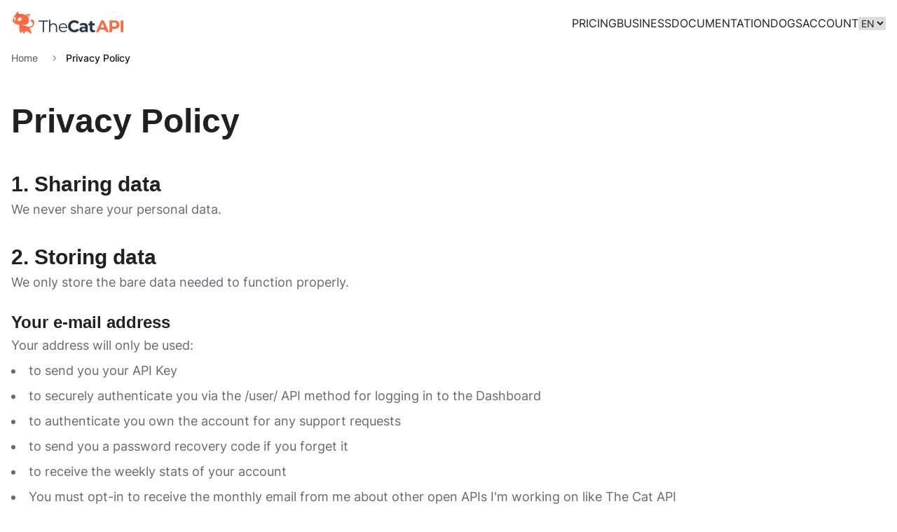

--- FILE ---
content_type: text/html; charset=UTF-8
request_url: https://thecatapi.com/privacy
body_size: 5333
content:
<!DOCTYPE html>
<html lang="en">
	<head>
		<meta charset="utf-8" />
		<meta name="viewport" content="width=device-width, initial-scale=1" />
		<meta name="format-detection" content="telephone=no" />
		<meta name="google" content="notranslate" />

		<!-- Preconnect to external domains for better performance -->
		<link rel="preconnect" href="https://api.thecatapi.com" />
		<link rel="preconnect" href="https://developers.thecatapi.com" />
		<link rel="preconnect" href="https://www.googletagmanager.com" />

		<!-- Google Tag Manager -->
		<script>
			(function (w, d, s, l, i) {
				w[l] = w[l] || [];
				w[l].push({ 'gtm.start': new Date().getTime(), event: 'gtm.js' });
				var f = d.getElementsByTagName(s)[0],
					j = d.createElement(s),
					dl = l != 'dataLayer' ? '&l=' + l : '';
				j.async = true;
				j.src = 'https://www.googletagmanager.com/gtm.js?id=' + i + dl;
				f.parentNode.insertBefore(j, f);
			})(window, document, 'script', 'dataLayer', 'GTM-PBQM99G');
		</script>
		<script>
			window.dataLayer = window.dataLayer || [];

			function gtag() {
				window.dataLayer.push(arguments);
			}

			gtag('js', new Date());

			gtag('config', 'GTM-PBQM99G');
		</script>
		<!-- End Google Tag Manager -->
		
		<link href="./_app/immutable/assets/0.a6b72852.css" rel="stylesheet">
		<link href="./_app/immutable/assets/7.09b91908.css" rel="stylesheet">
		<link rel="modulepreload" href="./_app/immutable/entry/start.48e1527e.js">
		<link rel="modulepreload" href="./_app/immutable/chunks/scheduler.8f746517.js">
		<link rel="modulepreload" href="./_app/immutable/chunks/singletons.f3533ab0.js">
		<link rel="modulepreload" href="./_app/immutable/chunks/index.8ebb273c.js">
		<link rel="modulepreload" href="./_app/immutable/entry/app.99bb2462.js">
		<link rel="modulepreload" href="./_app/immutable/chunks/index.f2e21194.js">
		<link rel="modulepreload" href="./_app/immutable/nodes/0.d6109f6b.js">
		<link rel="modulepreload" href="./_app/immutable/chunks/public.126e49eb.js">
		<link rel="modulepreload" href="./_app/immutable/chunks/stores.f1496034.js">
		<link rel="modulepreload" href="./_app/immutable/chunks/appType.51e87af0.js">
		<link rel="modulepreload" href="./_app/immutable/chunks/index.046791f6.js">
		<link rel="modulepreload" href="./_app/immutable/chunks/each.d3eef790.js">
		<link rel="modulepreload" href="./_app/immutable/nodes/7.8adbf3cd.js">
		<link rel="modulepreload" href="./_app/immutable/chunks/head.bd7c39e9.js"><title>The Cat API Privacy Policy</title><!-- HEAD_svelte-7jvspk_START --><!-- HTML_TAG_START --><script type="application/ld+json">{"@context":"https://schema.org","@type":"BreadcrumbList","itemListElement":[{"@type":"ListItem","position":1,"name":"Home","item":"https://thecatapi.com/"},{"@type":"ListItem","position":2,"name":"Privacy Policy","item":"https://thecatapi.com/privacy"}]}</script><!-- HTML_TAG_END --><!-- HEAD_svelte-7jvspk_END --><!-- HEAD_svelte-m5haeu_START --><link rel="icon" href="/_app/immutable/assets/thecatapi-cat.74a07522.svg"><link rel="manifest" href="/manifest.json"><meta name="title" content="The Cat API Privacy Policy"><meta name="description" content="You can view The Cat API Privacy Policy here."><meta property="og:type" content="website"><meta property="og:url" content="https://thecatapi.com/privacy"><meta property="og:title" content="The Cat API Privacy Policy"><meta property="og:description" content="You can view The Cat API Privacy Policy here."><meta property="og:image" content="https://www.thecatapi.com/meta-tag-image.webp"><meta property="twitter:card" content="summary_large_image"><meta property="twitter:url" content="https://thecatapi.com/privacy"><meta property="twitter:title" content="The Cat API Privacy Policy"><meta property="twitter:description" content="You can view The Cat API Privacy Policy here."><meta property="twitter:image" content="https://www.thecatapi.com/meta-tag-image.webp"><!-- HTML_TAG_START --><script type="application/ld+json">{"@context":"https://schema.org","@type":"WebSite","name":"The Cat API","url":"https://thecatapi.com","description":"You can view The Cat API Privacy Policy here.","image":"https://www.thecatapi.com/meta-tag-image.webp","provider":{"@type":"Organization","name":"That API Company","url":"https://thatapicompany.com"},"potentialAction":{"@type":"SearchAction","target":"https://thecatapi.com/signup?query={search_term_string}","query-input":"required name=search_term_string"}}</script><!-- HTML_TAG_END --><!-- HTML_TAG_START --><script type="application/ld+json">{"@context":"https://schema.org","@type":"Organization","name":"That API Company","url":"https://thatapicompany.com","logo":"https://www.thecatapi.com/meta-tag-image.webp","description":"Providers of The Cat API and other developer APIs","contactPoint":{"@type":"ContactPoint","contactType":"customer service","email":"aden@thatapicompany.com"},"sameAs":["https://github.com/AdenForshaw","https://discord.gg/B6RVQBU4hW3"]}</script><!-- HTML_TAG_END --><!-- HTML_TAG_START --><script type="application/ld+json">{"@context":"https://schema.org","@type":"SoftwareApplication","name":"The Cat API","applicationCategory":"DeveloperApplication","operatingSystem":"Web","description":"You can view The Cat API Privacy Policy here.","url":"https://thecatapi.com","offers":[{"@type":"Offer","name":"Free Tier","price":"0","priceCurrency":"USD","description":"Free access with 10,000 requests per month"},{"@type":"Offer","name":"Pro Tier","price":"10","priceCurrency":"USD","description":"Commercial license with 100,000 requests per month"}],"provider":{"@type":"Organization","name":"That API Company"}}</script><!-- HTML_TAG_END --><meta name="robots" content="index, follow"><meta name="author" content="That API Company"><meta name="theme-color" content="#FF6841"><link rel="canonical" href="https://thecatapi.com/privacy"><!-- HEAD_svelte-m5haeu_END -->
	</head>
	<body data-sveltekit-preload-data="hover">
		<!-- Google Tag Manager (noscript) -->
		<noscript
			><iframe
				src="https://www.googletagmanager.com/ns.html?id=GTM-PBQM99G"
				height="0"
				width="0"
				style="display: none; visibility: hidden"
			></iframe
		></noscript>
		<!-- End Google Tag Manager (noscript) -->
		<div style="display: contents">  <header class="container px-4 py-4 mx-auto md:flex md:justify-between md:items-center"><div class="flex items-center justify-between"><a href="/"><img src="/_app/immutable/assets/thecatapi-logo.78868573.svg" alt="the cat api logo" width="160px" height="34px" loading="lazy"></a> <button aria-label="toggle header menu" class="md:hidden" data-svelte-h="svelte-17t0kw"><svg xmlns="http://www.w3.org/2000/svg" class="w-6 h-6" fill="none" viewBox="0 0 24 24" stroke="currentColor"><path stroke-linecap="round" stroke-linejoin="round" stroke-width="2" d="M4 6h16M4 12h16M4 18h16"></path></svg></button></div> <nav class="hidden md:flex svelte-5wzpe4"><ul class="flex flex-col items-center gap-8 pt-12 pb-6 font-bold uppercase md:flex-row md:p-0 md:font-normal"><li><a href="/#pricing" title="Pricing">pricing</a></li> <li><a href="/enterprise" title="Business" class="svelte-5wzpe4" data-svelte-h="svelte-10dhplu">Business</a></li> <li><a href="https://developers.thecatapi.com/view-account/ylX4blBYT9FaoVd6OhvR?report=bOoHBz-8t" title="Read the API docs" target="_blank">documentation</a></li> <li><a href="https://thedogapi.com" title="Get The Dogs API" target="_blank">Dogs</a></li>  <li><a href="https://account.thecatapi.com" title="Access your API keys">account</a></li> <li><select class="text-sm uppercase"><option value="en">EN</option><option value="es">ES</option></select></li></ul></nav> </header>  <nav aria-label="Breadcrumb" class="container mx-auto px-4 py-2"><ol class="flex items-center space-x-2 text-sm text-gray-600"><li class="flex items-center"> <a href="/" class="hover:text-primary transition-colors duration-200">Home</a> </li><li class="flex items-center"><svg class="w-4 h-4 mx-2 text-gray-400" fill="currentColor" viewBox="0 0 20 20"><path fill-rule="evenodd" d="M7.293 14.707a1 1 0 010-1.414L10.586 10 7.293 6.707a1 1 0 011.414-1.414l4 4a1 1 0 010 1.414l-4 4a1 1 0 01-1.414 0z" clip-rule="evenodd"></path></svg> <span class="font-medium text-gray-900" aria-current="page">Privacy Policy</span> </li></ol></nav>  <main class="container mx-auto px-4 pt-12 pb-24" data-svelte-h="svelte-4z58xf"><h1 class="text-3xl sm:text-4xl md:text-5xl">Privacy Policy</h1> <div class="mt-12"><h3 class="svelte-gnhg17">1. Sharing data</h3> <p class="svelte-gnhg17">We never share your personal data.</p></div> <div class="mt-6"><h3 class="svelte-gnhg17">2. Storing data</h3> <p class="svelte-gnhg17">We only store the bare data needed to function properly.</p></div> <div class="mt-6"><h4 class="svelte-gnhg17">Your e-mail address</h4> <ul class="svelte-gnhg17">Your address will only be used:
			<li>to send you your API Key</li> <li>to securely authenticate you via the /user/ API method for logging in to the Dashboard</li> <li>to authenticate you own the account for any support requests</li> <li>to send you a password recovery code if you forget it</li> <li>to receive the weekly stats of your account</li> <li>You must opt-in to receive the monthly email from me about other open APIs I&#39;m working on
				like <a href="https://thecatapi.com/" target="_blank">The Cat API</a></li> <li>It will never be shared with anyone.</li></ul></div> <div class="mt-6"><h4 class="svelte-gnhg17">Uploaded Media</h4> <p class="svelte-gnhg17">When you upload any images or video, you declare you have the ownership right or permission to
			do so. You can delete this media at any time via the API.</p> <p class="svelte-gnhg17">When your account is closed all your images will be deleted.</p> <p class="svelte-gnhg17">If a DMCA takedown request is received by someone else claiming ownership then this may result
			in your media being deleted.</p> <p class="svelte-gnhg17">If it is flagged as inappropriate, or it does not contain contain a Dog or Cat then it will be
			deleted. There are plenty of image hosting websites for those needs, please use them.</p> <p class="svelte-gnhg17">By uploading it you grant theCatAPI a license to analyse it, host it and share it via the API
			with other users, however - you still own the copyright.</p> <h4 class="svelte-gnhg17">Sub_id’s</h4> <p class="svelte-gnhg17">Adding a value for the sub_id parameter to API requests allows you to filter your subsequent
			API requests by that value, Please do not use any personally identifiable information. Whilst
			I encrypt it where possible, I can however not be held liable for its protection between you
			and the API. e.g. if used as a GET parameter it could be seen in transit between your request
			and our endpoints.</p> <h4 class="svelte-gnhg17">IP anonymization</h4> <p class="svelte-gnhg17">The client IP Address is logged on every request to the API. This is used to prevent malicious
			use of the API such as denial of service attacks, prevent duplication of Votes, and to provide
			a rough estimate on the city from which the request originates. After 1 month the IP address
			is anonymized.</p></div> <div class="mt-6"><h3 class="svelte-gnhg17">3. Deleting data</h3> <p class="svelte-gnhg17">If you would like to delete your account, until I add a delete page you can email me
			personally (Aden@ThatAPIGuy.com) and i will action it. Once actioned there are no backsies,
			all images and data will be deleted. Please keep your API keys and authentication details
			secure. I’m sorry, but this is not reversible.</p></div> <div class="mt-6"><h2 class="text-3xl md:text-4xl svelte-gnhg17">The Website</h2> <p class="mt-2 svelte-gnhg17">While the API does not use cookies or trackers, the website does. These are needed to see
			which are the most popular pages, and thus which features users are interested in or are
			having trouble using.</p> <p class="svelte-gnhg17">Google Analytics is the only thing that will set a cookie. We have a data processing agreement
			with google. IP anonymization/masking is enabled. Data sharing is disabled. We are not using
			any other google services in combination with Google Analytics.</p> <p class="svelte-gnhg17">If there is anything you are unclear of or you’d like more information, please send me an
			email before you sign up.</p></div> </main> <footer class="w-full px-4 py-8 mt-auto bg-bg-gray"><div class="container grid justify-center mx-auto text-center gap-y-10 md:grid-cols-5 md:text-left"><img src="/_app/immutable/assets/thatapicompany-logo.17794be4.webp" alt="That API Company logo" width="80px" height="36px" class="mx-auto"> <div><h3 class="text-sm font-semibold">Details</h3> <ul class="svelte-s78c0q"><li class="svelte-s78c0q"><a href="https://thatapicompany.com/about-that-api-company">About Us</a></li> </ul></div> <div><h3 class="text-sm font-semibold">Community and Support</h3> <ul class="svelte-s78c0q"><li class="svelte-s78c0q"><a href="https://discord.com/invite/SRaRFcQ7Yw">Discord</a></li> <li class="svelte-s78c0q"><a href="https://forum.thatapiguy.com/">Forum</a></li></ul></div> <div><h3 class="text-sm font-semibold">Our other APIs</h3> <ul class="svelte-s78c0q"><li class="svelte-s78c0q" data-svelte-h="svelte-1peea51"><a href="https://theauthapi.com">The Auth API</a></li> <li class="svelte-s78c0q" data-svelte-h="svelte-zc39bo"><a href="https://www.thereportapi.com">The Report API</a></li> <li class="svelte-s78c0q" data-svelte-h="svelte-18vbkpq"><a href="https://www.overturemapsapi.com">Overture Maps API</a></li> <li class="svelte-s78c0q"><a href="https://thatapicompany.com/we-build-apis-for-ourselves-and-you/">More APIs</a></li></ul></div> <div><h3 class="text-sm font-semibold">Legals</h3> <ul class="svelte-s78c0q"><li class="svelte-s78c0q"><a href="/terms">Terms &amp; Conditions</a></li> <li class="svelte-s78c0q"><a href="/privacy">Privacy Policy</a></li></ul></div></div> </footer> 
			
			<script>
				{
					__sveltekit_1yte0xp = {
						base: new URL(".", location).pathname.slice(0, -1),
						env: {"PUBLIC_DOCS_URL":"https://developers.thecatapi.com/view-account/ylX4blBYT9FaoVd6OhvR?report=bOoHBz-8t","PUBLIC_META_TAG_URL":"https://www.thecatapi.com/meta-tag-image.webp","PUBLIC_TESTIMONIALS_URL":"https://portal.thatapicompany.com/graphql","PUBLIC_VIDEOS_URL":"https://www.youtube.com/playlist?list=PLsIVdsfCJFhdoyd0Y2KpfZcJWxlm4r_2n","PUBLIC_APP_TYPE":"cat","PUBLIC_PROJECTS_URL":"https://github.com/AdenForshaw/thecatapi-react-mui-favouriting","PUBLIC_APP_NAME":"The Cat API","PUBLIC_MORE_APIS_URL":"https://portal.thatapicompany.com","PUBLIC_BASE_URL":"https://thecatapi.com","PUBLIC_CODE_EXAMPLES_URL":"https://github.com/AdenForshaw/thecatapi-react-mui-favouriting","PUBLIC_GTM_ID":"GTM-PBQM99G","PUBLIC_DISCORD_URL":"https://discord.gg/B6RVQBU4hW3","PUBLIC_API_URL":"https://api.thecatapi.com/v1","PUBLIC_PRO_PRODUCT_URL":"https://buy.stripe.com/28E3cw0omacW0UQgrM7Re06"}
					};

					const element = document.currentScript.parentElement;

					const data = [{"type":"data","data":{lang:"en"},"uses":{}},null];

					Promise.all([
						import("./_app/immutable/entry/start.48e1527e.js"),
						import("./_app/immutable/entry/app.99bb2462.js")
					]).then(([kit, app]) => {
						kit.start(app, element, {
							node_ids: [0, 7],
							data,
							form: null,
							error: null
						});
					});
				}
			</script>
		</div>

	<script defer src="https://static.cloudflareinsights.com/beacon.min.js/vcd15cbe7772f49c399c6a5babf22c1241717689176015" integrity="sha512-ZpsOmlRQV6y907TI0dKBHq9Md29nnaEIPlkf84rnaERnq6zvWvPUqr2ft8M1aS28oN72PdrCzSjY4U6VaAw1EQ==" data-cf-beacon='{"version":"2024.11.0","token":"2b73068dddb6419c91836e32939e4846","r":1,"server_timing":{"name":{"cfCacheStatus":true,"cfEdge":true,"cfExtPri":true,"cfL4":true,"cfOrigin":true,"cfSpeedBrain":true},"location_startswith":null}}' crossorigin="anonymous"></script>
</body>
</html>


--- FILE ---
content_type: text/css; charset=UTF-8
request_url: https://thecatapi.com/_app/immutable/assets/7.09b91908.css
body_size: -265
content:
h3.svelte-gnhg17{font-size:1.5rem}@media screen and (min-width: 640px){h3.svelte-gnhg17{font-size:1.875rem;line-height:2.25rem}h4.svelte-gnhg17{font-size:1.5rem;line-height:1.875rem}ul.svelte-gnhg17{font-size:1.125rem}}h2.svelte-gnhg17,h3.svelte-gnhg17{margin-top:2rem}p.svelte-gnhg17,ul.svelte-gnhg17{line-height:2}ul.svelte-gnhg17{list-style:disc inside}


--- FILE ---
content_type: application/javascript; charset=UTF-8
request_url: https://thecatapi.com/_app/immutable/chunks/index.046791f6.js
body_size: 3423
content:
import{w as _}from"./index.8ebb273c.js";import{a}from"./appType.51e87af0.js";import{E as p}from"./scheduler.8f746517.js";let s=" (695+ breeds)";a==="cat"&&(s="");const t={en:{header_pricing:"pricing",header_documentation:"documentation",header_more_apis:"more apis",header_showcase:"showcase",header_account:"account",coming_soon:"coming soon",main_title_service:"{appTypeCapitalized}s as a service.",main_everyday:"Because everyday is a {quote}.",main_about:"An API all about {appType}.",main_facts:"60k+ Images. Breeds. Facts.",main_get_key:"get your api key",main_guides:"read our guides",pricing_heading:"Get powered by {appType}s",pricing_subheading:"Start smart, scale efficiently.",pricing_free_title:"Free",pricing_free_cta:"Get Free Access",pricing_free_description:"FREE cats to help developers learn.",pricing_free_pricing:"$0.00/Month",pricing_pro_title:"Startup",pricing_pro_cta:"Get Commercial Access",pricing_pro_description:"For commercial license of the Data, more API requests & features",pricing_pro_pricing:"$99.00/Month",get_in_touch:"Get in Touch",find_out_more:"Find out more",pricing_enterprise_title:"Enterprise",pricing_enterprise_description:"Built for your businesses needs with unlimited requests and bespoke features.",pricing_enterprise_pricing:"Contact us for pricing",pricing_enterprise_cta:"Get Unlimited Access",pricing_feature_requests_10k:"10,000 requests a month",pricing_feature_requests_100k:"100,000 requests a month",pricing_feature_community:"Join our helpful community",pricing_feature_code_samples:"Free code samples",pricing_feature_images_breed_info:"Images & breed information",pricing_feature_commercial_license:"Commercial license",pricing_feature_facts:"{appTypeCapitalized} facts",pricing_feature_detailed_breed_info:"Detailed breed information",pricing_feature_full_breed_list:`Full breed list ${s}`,pricing_feature_medical_data:"Vet verified Breed Health Recommendations",pricing_feature_webhooks:"Realtime web-hooks",pricing_enterprise_feature_smart_pet_scan_title:"Smart Pet Scan",pricing_enterprise_feature_smart_pet_scan_desc:"Instantly identify breeds, mixes, and characteristics from a photo.",pricing_enterprise_feature_risk_score_title:"Built-in Risk Score",pricing_enterprise_feature_risk_score_desc:"Get intelligent risk assessments for quicker, smarter decisions.",pricing_enterprise_feature_age_size_title:"Age & Size Insights",pricing_enterprise_feature_age_size_desc:"Quickly read an animal's approximate age and size.",pricing_enterprise_feature_beyond_appType_title:"Beyond Just {appTypeCapitalized}s",pricing_enterprise_feature_beyond_appType_desc:"Get insights for all pets and animals.",pricing_enterprise_feature_flags_uncertainties_title:"Flags Uncertainties",pricing_enterprise_feature_flags_uncertainties_desc:"Keep humans in the loop.",pricing_enterprise_feature_photo_guide_title:"Perfect Photo Guide",pricing_enterprise_feature_photo_guide_desc:"Tells you if a photo isn't clear and can request actions.",pricing_enterprise_feature_tailored_title:"Tailored for Your Region",pricing_enterprise_feature_tailored_desc:"Get data specific to your country's needs and rules.",summary_heading:"The {appTypeCapitalized} API",summary_tagline:"Images. Breeds. Facts.",summary_get_key:"get your api key",summary_guides:"read our guides",signup_title:"The {appTypeCapitalized} API",signup_tagline:"Images. Breeds. Facts",signup_intro:"Get instant, free access to tens of thousands of cats. No bank details needed",signup_privacy:"Privacy Policy",signup_terms:"Terms & Conditions",form_email_label:"Email:",form_email_placeholder:"Enter your email",form_email_invalid:"Please enter a valid email address",form_description_label:"App description:",form_description_placeholder:"Enter your app description",form_description_invalid:"Please enter a valid description",form_description_hint:"Describe your app in at least 8 characters",form_project_question:"What type of project will you use the API for?",form_project_personal:" Personal Project ",form_project_classroom:" School/University Project ",form_project_business:"Business/Use Project",form_project_required:"Please select a project type",form_commercial_blurb:"If you’re using The {appTypeCapitalized} API for your business you’ll need a commercial license. The commercial license offers more features and helps support our community license to make learning free.",form_commercial_cta:"Get a commercial license",form_email_opt_in:"I would like to receive occasional emails about new features and updates",form_submit:"Submit",thanks_title:"Your API key has landed!",thanks_check_email:"Check your emails for your API key and some tips to get you started.",thanks_build:"Now go build something awesome!",thanks_next:"What to do next",thanks_check_docs:"Check out the API",thanks_docs:"docs",thanks_code_examples:"code examples",thanks_videos_prefix:"Watch",thanks_videos_link:"our videos",thanks_community:"Join the helpful community on",thanks_projects:"projects and code samples",thanks_manage_heading:"Mange your Keys and Subscription",thanks_manage_prefix:"If you want to manage create or delete your API keys, manage your subscription or team then go to",footer_details:"Details",footer_about:"About Us",footer_community:"Community and Support",footer_discord:"Discord",footer_forum:"Forum",footer_apis:"Our other APIs",footer_more_apis:"More APIs",footer_legals:"Legals",footer_terms:"Terms & Conditions",footer_privacy:"Privacy Policy",selector_label:"language",selector_en:"EN",selector_es:"ES",code_example_title:`Get ${a}s with a few lines of code`,code_example_description:`Get instant access to tens of thousands of ${a}s so you can delight customers with ever
				changing content, facts and breed info.`},es:{header_pricing:"precios",header_documentation:"documentación",header_more_apis:"más apis",header_showcase:"galería",header_account:"cuenta",coming_soon:"próximamente",main_title_service:"{appTypeCapitalized}s como servicio.",main_everyday:"Porque cada día es un {quote}.",main_about:"Una API sobre {appType}.",main_facts:"Más de 60k imágenes. Razas. Datos.",main_get_key:"consigue tu clave api",main_guides:"lee nuestras guías",get_in_touch:"Contáctanos",find_out_more:"Descubre más",pricing_heading:"Impúlsate con {appType}s",pricing_subheading:"Comienza inteligente, escala eficientemente.",pricing_free_title:"Gratis",pricing_free_cta:"Obtener acceso gratis",pricing_free_description:"Gatos GRATIS para ayudar a los desarrolladores a aprender.",pricing_free_pricing:"$0.00/mes",pricing_pro_title:"Startup",pricing_pro_cta:"Obtener acceso comercial",pricing_pro_description:"Para uso comercial con más solicitudes y funciones, perfecto para startups de IoT o cuidado veterinario.",pricing_pro_pricing:"$99.00/mes",pricing_enterprise_title:"Empresa",pricing_enterprise_cta:"Obtener acceso ilimitado",pricing_enterprise_description:"Construido para las necesidades de tu negocio con solicitudes ilimitadas y funciones personalizadas.",pricing_enterprise_pricing:"Contáctanos para precios",pricing_feature_requests_10k:"10,000 solicitudes por mes",pricing_feature_requests_100k:"100,000 solicitudes por mes",pricing_feature_community:"Únete a nuestra comunidad",pricing_feature_code_samples:"Ejemplos de código gratis",pricing_feature_images_breed_info:"Imágenes y información de razas",pricing_feature_commercial_license:"Licencia comercial",pricing_feature_facts:"Datos de {appTypeCapitalized}",pricing_feature_detailed_breed_info:"Información detallada de razas",pricing_feature_medical_data:"Datos médicos",pricing_feature_webhooks:"Webhooks en tiempo real",pricing_enterprise_feature_smart_pet_scan_title:"Escaneo Inteligente de Mascotas",pricing_enterprise_feature_smart_pet_scan_desc:"Identifica instantáneamente razas, mezclas y características de una foto.",pricing_enterprise_feature_risk_score_title:"Puntuación de Riesgo Integrada",pricing_enterprise_feature_risk_score_desc:"Obtén evaluaciones inteligentes de riesgo para decisiones más rápidas y acertadas.",pricing_enterprise_feature_age_size_title:"Información de Edad y Tamaño",pricing_enterprise_feature_age_size_desc:"Lee rápidamente la edad y tamaño aproximado de un animal.",pricing_enterprise_feature_beyond_appType_title:"Más allá de solo {appTypeCapitalized}s",pricing_enterprise_feature_beyond_appType_desc:"Obtén información para todas las mascotas y animales.",pricing_enterprise_feature_flags_uncertainties_title:"Señala Incertidumbres",pricing_enterprise_feature_flags_uncertainties_desc:"Mantén a los humanos en el circuito.",pricing_enterprise_feature_photo_guide_title:"Guía de Fotos Perfectas",pricing_enterprise_feature_photo_guide_desc:"Te indica si una foto no es clara y puede pedir acciones.",pricing_enterprise_feature_tailored_title:"Adaptado a Tu Región",pricing_enterprise_feature_tailored_desc:"Obtén datos específicos para las necesidades y reglas de tu país.",summary_heading:"La API de {appTypeCapitalized}",summary_tagline:"Imágenes. Razas. Datos.",summary_get_key:"consigue tu clave api",summary_guides:"lee nuestras guías",signup_title:"La API de {appTypeCapitalized}",signup_tagline:"Imágenes. Razas. Datos",signup_intro:"Obtén acceso gratuito e instantáneo a decenas de miles de gatos. No se necesitan datos bancarios",signup_privacy:"Política de Privacidad",signup_terms:"Términos y Condiciones",form_email_label:"Correo electrónico:",form_email_placeholder:"Introduce tu correo",form_email_invalid:"Por favor introduce un correo válido",form_description_label:"Descripción de la app:",form_description_placeholder:"Introduce la descripción de tu app",form_description_invalid:"Por favor introduce una descripción válida",form_description_hint:"Describe tu app con al menos 8 caracteres",form_project_question:"¿Para qué tipo de proyecto usarás la API?",form_project_personal:" Proyecto Personal ",form_project_classroom:" Proyecto Escolar/Universitario ",form_project_business:"Proyecto Comercial",form_project_required:"Por favor selecciona un tipo de proyecto",form_commercial_blurb:"Si utilizas la API de {appTypeCapitalized} para tu negocio necesitarás una licencia comercial. La licencia comercial ofrece más funciones y ayuda a mantener nuestra licencia comunitaria para que aprender sea gratis.",form_commercial_cta:"Obtener una licencia comercial",form_email_opt_in:"Me gustaría recibir correos ocasionales sobre nuevas funciones y actualizaciones",form_submit:"Enviar",thanks_title:"¡Tu clave API ha llegado!",thanks_check_email:"Revisa tu correo para obtener tu clave API y algunos consejos para empezar.",thanks_build:"¡Ahora ve y construye algo increíble!",thanks_next:"Qué hacer a continuación",thanks_check_docs:"Revisa la",thanks_docs:"documentación",thanks_code_examples:"ejemplos de código",thanks_videos_prefix:"Mira",thanks_videos_link:"nuestros videos",thanks_community:"Únete a la comunidad en",thanks_projects:"proyectos y ejemplos de código",thanks_manage_heading:"Administra tus claves y suscripción",thanks_manage_prefix:"Si deseas administrar, crear o eliminar tus claves API, gestionar tu suscripción o equipo entonces dirígete a",footer_details:"Detalles",footer_about:"Sobre nosotros",footer_community:"Comunidad y Soporte",footer_discord:"Discord",footer_forum:"Foro",footer_apis:"Nuestras otras APIs",footer_more_apis:"Más APIs",footer_legals:"Legales",footer_terms:"Términos y Condiciones",footer_privacy:"Política de Privacidad",selector_label:"idioma",selector_en:"Inglés",selector_es:"Español",code_example_title:`Consigue ${a}s con unas pocas líneas de código`,code_example_description:`Obtén acceso instantáneo a decenas de miles de ${a}s para deleitar a los clientes con contenido, datos y razas que cambian constantemente.`}},o=_("en");function g(e){const i=e.startsWith("es")?"es":"en";o.set(i),localStorage.setItem("lang",i),document.documentElement.lang=i}function f(e,i={}){let r=(t[p(o)]??t.en)[e]??t.en[e]??e;for(const[n,c]of Object.entries(i))r=r.replace(new RegExp(`{${n}}`,"g"),c);return r}export{o as l,g as s,f as t};


--- FILE ---
content_type: application/javascript; charset=UTF-8
request_url: https://thecatapi.com/_app/immutable/nodes/7.8adbf3cd.js
body_size: 1626
content:
import{s as c,a as d,e as u,c as g,b as p,m,h as y,i as r,o as v,g as h}from"../chunks/scheduler.8f746517.js";import{S as f,i as b,c as w,a as I,m as P,t as A,b as _,d as k}from"../chunks/index.f2e21194.js";import{e as x}from"../chunks/public.126e49eb.js";import{H as $}from"../chunks/head.bd7c39e9.js";function T(o){let t,a,s,l=`<h1 class="text-3xl sm:text-4xl md:text-5xl">Privacy Policy</h1> <div class="mt-12"><h3 class="svelte-gnhg17">1. Sharing data</h3> <p class="svelte-gnhg17">We never share your personal data.</p></div> <div class="mt-6"><h3 class="svelte-gnhg17">2. Storing data</h3> <p class="svelte-gnhg17">We only store the bare data needed to function properly.</p></div> <div class="mt-6"><h4 class="svelte-gnhg17">Your e-mail address</h4> <ul class="svelte-gnhg17">Your address will only be used:
			<li>to send you your API Key</li> <li>to securely authenticate you via the /user/ API method for logging in to the Dashboard</li> <li>to authenticate you own the account for any support requests</li> <li>to send you a password recovery code if you forget it</li> <li>to receive the weekly stats of your account</li> <li>You must opt-in to receive the monthly email from me about other open APIs I&#39;m working on
				like <a href="http://thecatapi.com/" target="_blank">The Cat API</a></li> <li>It will never be shared with anyone.</li></ul></div> <div class="mt-6"><h4 class="svelte-gnhg17">Uploaded Media</h4> <p class="svelte-gnhg17">When you upload any images or video, you declare you have the ownership right or permission to
			do so. You can delete this media at any time via the API.</p> <p class="svelte-gnhg17">When your account is closed all your images will be deleted.</p> <p class="svelte-gnhg17">If a DMCA takedown request is received by someone else claiming ownership then this may result
			in your media being deleted.</p> <p class="svelte-gnhg17">If it is flagged as inappropriate, or it does not contain contain a Dog or Cat then it will be
			deleted. There are plenty of image hosting websites for those needs, please use them.</p> <p class="svelte-gnhg17">By uploading it you grant theCatAPI a license to analyse it, host it and share it via the API
			with other users, however - you still own the copyright.</p> <h4 class="svelte-gnhg17">Sub_id’s</h4> <p class="svelte-gnhg17">Adding a value for the sub_id parameter to API requests allows you to filter your subsequent
			API requests by that value, Please do not use any personally identifiable information. Whilst
			I encrypt it where possible, I can however not be held liable for its protection between you
			and the API. e.g. if used as a GET parameter it could be seen in transit between your request
			and our endpoints.</p> <h4 class="svelte-gnhg17">IP anonymization</h4> <p class="svelte-gnhg17">The client IP Address is logged on every request to the API. This is used to prevent malicious
			use of the API such as denial of service attacks, prevent duplication of Votes, and to provide
			a rough estimate on the city from which the request originates. After 1 month the IP address
			is anonymized.</p></div> <div class="mt-6"><h3 class="svelte-gnhg17">3. Deleting data</h3> <p class="svelte-gnhg17">If you would like to delete your account, until I add a delete page you can email me
			personally (Aden@ThatAPIGuy.com) and i will action it. Once actioned there are no backsies,
			all images and data will be deleted. Please keep your API keys and authentication details
			secure. I’m sorry, but this is not reversible.</p></div> <div class="mt-6"><h2 class="text-3xl md:text-4xl svelte-gnhg17">The Website</h2> <p class="mt-2 svelte-gnhg17">While the API does not use cookies or trackers, the website does. These are needed to see
			which are the most popular pages, and thus which features users are interested in or are
			having trouble using.</p> <p class="svelte-gnhg17">Google Analytics is the only thing that will set a cookie. We have a data processing agreement
			with google. IP anonymization/masking is enabled. Data sharing is disabled. We are not using
			any other google services in combination with Google Analytics.</p> <p class="svelte-gnhg17">If there is anything you are unclear of or you’d like more information, please send me an
			email before you sign up.</p></div>`,i;return t=new $({props:{title:o[0],description:o[1],endpoint:q}}),{c(){w(t.$$.fragment),a=d(),s=u("main"),s.innerHTML=l,this.h()},l(e){I(t.$$.fragment,e),a=g(e),s=p(e,"MAIN",{class:!0,"data-svelte-h":!0}),m(s)!=="svelte-4z58xf"&&(s.innerHTML=l),this.h()},h(){y(s,"class","container mx-auto px-4 pt-12 pb-24")},m(e,n){P(t,e,n),r(e,a,n),r(e,s,n),i=!0},p:v,i(e){i||(A(t.$$.fragment,e),i=!0)},o(e){_(t.$$.fragment,e),i=!1},d(e){e&&(h(a),h(s)),k(t,e)}}}const q="/privacy";function W(o){const t=x.PUBLIC_APP_NAME,a=`${t} Privacy Policy`,s=`You can view ${t} Privacy Policy here.`;return[a,s]}class Y extends f{constructor(t){super(),b(this,t,W,T,c,{})}}export{Y as component};


--- FILE ---
content_type: application/javascript; charset=UTF-8
request_url: https://thecatapi.com/_app/immutable/chunks/each.d3eef790.js
body_size: 163
content:
import{b as q,t as z}from"./index.f2e21194.js";import{r as B}from"./scheduler.8f746517.js";function E(n){return(n==null?void 0:n.length)!==void 0?n:Array.from(n)}function F(n,f){n.d(1),f.delete(n.key)}function G(n,f){q(n,1,1,()=>{f.delete(n.key)})}function H(n,f,k,x,A,g,h,_,p,b,w,j){let i=n.length,d=g.length,c=i;const u={};for(;c--;)u[n[c].key]=c;const l=[],a=new Map,m=new Map,M=[];for(c=d;c--;){const e=j(A,g,c),s=k(e);let t=h.get(s);t?x&&M.push(()=>t.p(e,f)):(t=b(s,e),t.c()),a.set(s,l[c]=t),s in u&&m.set(s,Math.abs(c-u[s]))}const v=new Set,S=new Set;function y(e){z(e,1),e.m(_,w),h.set(e.key,e),w=e.first,d--}for(;i&&d;){const e=l[d-1],s=n[i-1],t=e.key,o=s.key;e===s?(w=e.first,i--,d--):a.has(o)?!h.has(t)||v.has(t)?y(e):S.has(o)?i--:m.get(t)>m.get(o)?(S.add(t),y(e)):(v.add(o),i--):(p(s,h),i--)}for(;i--;){const e=n[i];a.has(e.key)||p(e,h)}for(;d;)y(l[d-1]);return B(M),l}export{F as d,E as e,G as o,H as u};


--- FILE ---
content_type: application/javascript; charset=UTF-8
request_url: https://thecatapi.com/_app/immutable/chunks/public.126e49eb.js
body_size: -405
content:
const e=globalThis.__sveltekit_1yte0xp.env;export{e};


--- FILE ---
content_type: image/svg+xml
request_url: https://thecatapi.com/_app/immutable/assets/thecatapi-logo.78868573.svg
body_size: 3541
content:
<svg width="160" height="33" viewBox="0 0 160 33" fill="none" xmlns="http://www.w3.org/2000/svg">
<path d="M119.907 29.1343C119.546 29.4029 119.102 29.6041 118.577 29.7384C118.051 29.8726 117.497 29.9398 116.917 29.9398C115.41 29.9398 114.245 29.5529 113.421 28.7789C112.597 28.0051 112.184 26.8678 112.184 25.3673V20.1317H110.23V17.2889H112.184V14.1855H115.857V17.2889H119.012V20.1317H115.857V25.32C115.857 25.857 115.995 26.2716 116.269 26.5637C116.544 26.856 116.933 27.0021 117.435 27.0021C118.015 27.0021 118.51 26.8442 118.918 26.5282L119.907 29.1343ZM102.952 27.4523C103.58 27.4523 104.137 27.3062 104.624 27.0139C105.11 26.7218 105.456 26.2914 105.659 25.7228V24.42H103.14C101.634 24.42 100.88 24.9175 100.88 25.9125C100.88 26.3863 101.065 26.7614 101.434 27.0377C101.802 27.314 102.309 27.4523 102.952 27.4523ZM103.235 16.8153C105.197 16.8153 106.703 17.2849 107.755 18.2248C108.807 19.1645 109.333 20.582 109.333 22.4771V29.7502H105.895V28.163C105.204 29.3475 103.917 29.9396 102.034 29.9396C101.061 29.9396 100.217 29.7739 99.5028 29.4423C98.7887 29.1106 98.2432 28.6526 97.8666 28.068C97.4899 27.4837 97.3015 26.8204 97.3015 26.0782C97.3015 24.8937 97.7448 23.9618 98.6316 23.2826C99.5185 22.6035 100.888 22.2639 102.74 22.2639H105.659C105.659 21.4585 105.416 20.8385 104.93 20.4042C104.443 19.9698 103.713 19.7528 102.74 19.7528C102.065 19.7528 101.402 19.8594 100.751 20.0726C100.099 20.2858 99.546 20.5741 99.0908 20.9372L97.7724 18.3551C98.463 17.8654 99.2909 17.4863 100.256 17.2178C101.222 16.9495 102.214 16.8153 103.235 16.8153ZM90.0234 30.0347C88.344 30.0347 86.8254 29.6674 85.4676 28.9329C84.11 28.1984 83.0426 27.1798 82.2658 25.8768C81.4887 24.5739 81.1004 23.1012 81.1004 21.4586C81.1004 19.8161 81.4887 18.3434 82.2658 17.0404C83.0428 15.7375 84.11 14.7188 85.4676 13.9843C86.8254 13.25 88.3518 12.8827 90.0469 12.8827C91.4752 12.8827 92.7662 13.1354 93.9199 13.6409C95.0736 14.1462 96.0427 14.8727 96.8274 15.8204L94.3789 18.0947C93.2646 16.7996 91.8834 16.152 90.2353 16.152C89.215 16.152 88.3048 16.3772 87.5043 16.8272C86.7039 17.2773 86.0799 17.9052 85.6326 18.7105C85.1854 19.5161 84.9616 20.432 84.9616 21.4586C84.9616 22.4853 85.1853 23.4012 85.6326 24.2068C86.0799 25.0122 86.7039 25.64 87.5043 26.09C88.3048 26.54 89.215 26.7654 90.2353 26.7654C91.8834 26.7654 93.2646 26.1098 94.3789 24.7989L96.8274 27.0732C96.0429 28.0365 95.0696 28.771 93.908 29.2764C92.7467 29.7819 91.4517 30.0347 90.0234 30.0347ZM73.9427 18.6394C72.7498 18.6394 71.7492 19.0223 70.9409 19.7883C70.1327 20.5544 69.6736 21.5532 69.5636 22.7852H78.3453C78.2356 21.5532 77.7764 20.5544 76.968 19.7883C76.1596 19.0223 75.1513 18.6394 73.9427 18.6394ZM79.9227 24.0409H69.5636C69.6578 25.336 70.1522 26.3822 71.0469 27.1799C71.9415 27.9774 73.0717 28.3763 74.4372 28.3763C75.2062 28.3763 75.9127 28.2381 76.556 27.9618C77.1996 27.6853 77.7569 27.2787 78.2276 26.7416L79.1694 27.8312C78.6201 28.4946 77.9333 28.9999 77.1094 29.3475C76.2854 29.6949 75.3789 29.8686 74.39 29.8686C73.1187 29.8686 71.9925 29.5962 71.0116 29.0514C70.0307 28.5066 69.2655 27.7522 68.7162 26.7889C68.1668 25.8255 67.8922 24.7358 67.8922 23.5196C67.8922 22.3036 68.1551 21.2138 68.6809 20.2503C69.2068 19.2869 69.9286 18.5366 70.8469 17.9996C71.7651 17.4628 72.7969 17.1943 73.9428 17.1943C75.0887 17.1943 76.1167 17.4628 77.027 17.9996C77.9373 18.5366 78.6515 19.2829 79.1694 20.2384C79.6874 21.194 79.9464 22.2877 79.9464 23.5196L79.9227 24.0409ZM60.3104 17.1943C61.8643 17.1943 63.1003 17.6484 64.0184 18.5564C64.9367 19.4646 65.3957 20.7872 65.3957 22.5246V29.7502H63.7241V22.6903C63.7241 21.3952 63.4024 20.4082 62.7588 19.7291C62.1153 19.0499 61.1971 18.7103 60.0042 18.7103C58.6701 18.7103 57.6146 19.1092 56.8377 19.9067C56.0607 20.7043 55.6722 21.8061 55.6722 23.2116V29.7502H54.0006V12.1719H55.6722V19.4686C56.1274 18.7421 56.7552 18.1813 57.5557 17.7866C58.3561 17.3919 59.2744 17.1943 60.3104 17.1943ZM44.8889 14.683H39.0972V13.1669H52.4228V14.683H46.631V29.7502H44.8889V14.683Z" fill="#233945"/>
<path d="M156.186 13.1669H160V29.7504H156.186V13.1669ZM147.121 22.0509C148.267 22.0509 149.138 21.8021 149.734 21.3046C150.331 20.8072 150.629 20.1004 150.629 19.1842C150.629 18.2525 150.331 17.5378 149.734 17.0403C149.138 16.5428 148.267 16.2939 147.121 16.2939H144.013V22.0507L147.121 22.0509ZM147.333 13.1669C148.793 13.1669 150.06 13.4117 151.135 13.9012C152.21 14.3909 153.038 15.0858 153.619 15.986C154.2 16.8862 154.49 17.9523 154.49 19.1842C154.49 20.4004 154.2 21.4625 153.619 22.3705C153.038 23.2787 152.21 23.9736 151.135 24.4553C150.06 24.9371 148.793 25.1778 147.333 25.1778H144.013V29.7501H140.199V13.1669H147.333ZM132.83 23.2827L130.216 16.9337L127.603 23.2827H132.83ZM134.03 26.1968H126.379L124.919 29.7502H121.011L128.356 13.1667H132.123L139.492 29.7502H135.49L134.03 26.1968Z" fill="#FF6841"/>
<path fill-rule="evenodd" clip-rule="evenodd" d="M24.9717 6.41427C24.44 6.96163 24.0716 7.47319 23.5193 7.96766C23.0489 7.38642 22.4919 6.82324 22.0048 6.46893C22.5655 6.16225 25.8024 5.55926 24.9717 6.41427ZM11.7107 19.7675C10.8969 25.5647 12.2412 31.115 13.6165 31.1681C14.9214 31.2184 14.3489 28.6718 15.3526 28.6734C16.8859 28.6758 17.0806 32.1511 18.3964 32.1254C19.2952 32.1078 19.1479 29.8704 20.0818 28.9694C20.7954 28.2809 22.9698 28.1334 24.6613 29.5487C25.9145 30.5972 27.6512 32.1441 28.4756 32.1381C29.7511 32.1289 28.2222 29.612 26.2099 23.7476C29.5101 23.1648 31.8514 21.8163 32.7957 17.6026C33.3965 14.9216 32.3112 12.6152 29.9049 12.0501C28.7172 11.7711 27.6058 12.1966 27.6204 13.4237C27.638 14.8978 30.9132 14.7792 30.7425 17.7593C30.3767 24.1419 21.1183 21.9063 17.0047 20.4027C16.1094 20.0756 15.4892 19.5755 17.0474 19.5576C18.8965 19.5364 21.8358 19.2503 23.2846 18.1091C25.7917 16.1341 25.587 12.1273 24.2345 8.77071C25.7787 6.988 26.4599 6.03535 27.4114 4.35268C24.5945 4.09154 22.243 4.32775 20.1142 5.32994C20.0434 5.30581 19.9719 5.28199 19.8992 5.25882C16.978 4.32551 13.5379 3.76472 10.4863 4.2643L10.5151 3.6169C10.6088 2.35054 10.6237 1.16504 10.6279 0C7.72127 1.73685 4.73227 5.64221 3.42152 8.77535C2.91774 9.98002 2.61567 11.3474 2.37442 12.7811C1.40275 18.5583 11.7872 19.2219 11.7107 19.7675Z" fill="#FF6841"/>
<path fill-rule="evenodd" clip-rule="evenodd" d="M6.05952 13.2938C6.63128 13.3825 7.1125 13.5445 7.06962 13.8382C7.03976 14.0419 6.65526 13.9987 6.39654 14.2076C6.10272 14.4447 6.06032 14.7102 5.98964 14.6971C5.6404 14.6327 5.20269 13.9191 5.24557 13.6193C5.28829 13.3195 5.48793 13.2052 6.05952 13.2938Z" fill="white"/>
<path fill-rule="evenodd" clip-rule="evenodd" d="M5.69807 8.32979C4.78898 8.02486 3.86289 9.4456 3.76871 10.8478C3.7009 11.8575 5.02197 12.4442 6.0813 12.6519C6.58762 10.7617 6.60716 8.63455 5.69807 8.32979Z" fill="white"/>
<path fill-rule="evenodd" clip-rule="evenodd" d="M12.9863 8.73618C14.6447 8.81049 15.232 11.1928 14.4807 12.8739C13.9397 14.0843 10.8864 13.7208 9.08188 13.3465C9.35441 9.98991 11.3279 8.66202 12.9863 8.73618Z" fill="white"/>
<path d="M4.8898 13.4452C4.96572 13.4548 5.01924 13.5245 5.00972 13.6007C5.00003 13.6771 4.93094 13.731 4.85518 13.7214C4.26691 13.6455 3.24665 13.5544 2.20764 13.5472C1.48532 13.5421 0.756338 13.5777 0.163301 13.6874C0.0880199 13.7013 0.0160754 13.6511 0.00225795 13.5755C-0.0114006 13.4999 0.0383098 13.4273 0.113432 13.4134C0.726798 13.3001 1.47278 13.2632 2.20876 13.2683C3.25808 13.2757 4.29248 13.3682 4.8898 13.4452ZM4.93014 14.4142C5.00654 14.4087 5.07277 14.4666 5.07833 14.5435C5.08389 14.6203 5.02623 14.687 4.95 14.6926C4.37141 14.7327 3.49234 14.8393 2.62883 15.0424C2.00959 15.188 1.39861 15.3833 0.915 15.6387C0.847183 15.6745 0.763327 15.6483 0.72791 15.58C0.692334 15.5118 0.718381 15.4274 0.786198 15.3916C1.29204 15.1244 1.92574 14.9214 2.5661 14.7709C3.44692 14.5638 4.34171 14.4551 4.93014 14.4142ZM4.74163 12.7181C4.80786 12.7561 4.83104 12.8411 4.79324 12.9079C4.75544 12.9746 4.67095 12.9979 4.60472 12.9599C4.08681 12.662 3.34829 12.3313 2.54482 12.0574C1.85173 11.8211 1.1113 11.6275 0.424562 11.5345C0.348645 11.5243 0.295442 11.4541 0.305606 11.3777C0.315612 11.3013 0.385491 11.2478 0.461407 11.2579C1.16562 11.3531 1.92399 11.5515 2.6336 11.7936C3.4528 12.0728 4.20894 12.4117 4.74163 12.7181Z" fill="#FF6841"/>
<path fill-rule="evenodd" clip-rule="evenodd" d="M19.4227 21.171C18.5174 20.9233 17.6896 20.6529 17.0049 20.4024C18.0082 21.6148 18.5633 24.2357 18.9678 24.28C19.1665 24.3017 19.7243 22.4685 19.4227 21.171ZM22.3542 21.8097C21.6576 21.7001 20.9667 21.5584 20.304 21.3984C21.0789 21.9048 21.1527 23.9848 21.5463 23.9698C21.9441 23.9548 22.3724 22.4727 22.3724 21.9676C22.3724 21.9175 22.3659 21.8646 22.3542 21.8097Z" fill="#E65535"/>
<path fill-rule="evenodd" clip-rule="evenodd" d="M13.3656 4.08339C12.3869 4.05766 11.4188 4.11119 10.4868 4.26382C8.79869 5.26744 7.21747 6.97744 8.14593 6.88044C8.36638 6.85726 10.439 5.86994 11.8326 4.95852C12.3426 4.62499 12.9017 4.32775 13.3656 4.08339ZM18.7799 4.92672C17.6483 4.6178 16.4605 4.37249 15.2633 4.22642C12.9873 5.46945 10.9779 7.59352 12.2214 7.6338C12.6604 7.64802 14.3017 6.68003 15.9305 5.91725C16.7728 5.52283 17.8686 5.2219 18.7799 4.92672Z" fill="#E65535"/>
</svg>


--- FILE ---
content_type: application/javascript; charset=UTF-8
request_url: https://thecatapi.com/_app/immutable/nodes/0.d6109f6b.js
body_size: 5637
content:
import{s as Ce,e as h,b as _,d as m,g as f,h as u,W as Ut,i as T,a6 as Lt,p as et,o as he,w as Bt,r as Pt,l as Ye,t as I,f as w,v as yt,j as n,k as tt,a7 as qt,a as g,c as b,m as _e,q as Ht,u as je,H as St,G as Ne,n as Dt,I as Rt,x as It,y as wt,A as Ot,B as jt,C as Nt,D as zt}from"../chunks/scheduler.8f746517.js";import{S as Be,i as He,c as Ve,a as Ge,m as Fe,t as oe,b as fe,d as Je,e as Vt,g as Gt}from"../chunks/index.f2e21194.js";import{e as ze}from"../chunks/public.126e49eb.js";import{p as lt}from"../chunks/stores.f1496034.js";import{a as Ae}from"../chunks/appType.51e87af0.js";import{l as Ft,t as x,s as Mt}from"../chunks/index.046791f6.js";import{e as We}from"../chunks/each.d3eef790.js";const Jt=!0,Il=Object.freeze(Object.defineProperty({__proto__:null,prerender:Jt},Symbol.toStringTag,{value:"Module"}));function At(i,e,t){const l=i.slice();return l[5]=e[t],l}function kt(i){let e,t=i[5].label+"",l,s;return{c(){e=h("option"),l=I(t),this.h()},l(r){e=_(r,"OPTION",{});var o=m(e);l=w(o,t),o.forEach(f),this.h()},h(){e.__value=s=i[5].value,yt(e,e.__value)},m(r,o){T(r,e,o),n(e,l)},p(r,o){o&2&&t!==(t=r[5].label+"")&&tt(l,t),o&2&&s!==(s=r[5].value)&&(e.__value=s,yt(e,e.__value))},d(r){r&&f(e)}}}function Wt(i){let e,t,l,s=We(i[1]),r=[];for(let o=0;o<s.length;o+=1)r[o]=kt(At(i,s,o));return{c(){e=h("select");for(let o=0;o<r.length;o+=1)r[o].c();this.h()},l(o){e=_(o,"SELECT",{class:!0});var a=m(e);for(let c=0;c<r.length;c+=1)r[c].l(a);a.forEach(f),this.h()},h(){u(e,"class","text-sm uppercase"),i[0]===void 0&&Ut(()=>i[4].call(e))},m(o,a){T(o,e,a);for(let c=0;c<r.length;c+=1)r[c]&&r[c].m(e,null);Lt(e,i[0],!0),t||(l=[et(e,"change",i[2]),et(e,"change",i[4])],t=!0)},p(o,[a]){if(a&2){s=We(o[1]);let c;for(c=0;c<s.length;c+=1){const v=At(o,s,c);r[c]?r[c].p(v,a):(r[c]=kt(v),r[c].c(),r[c].m(e,null))}for(;c<r.length;c+=1)r[c].d(1);r.length=s.length}a&3&&Lt(e,o[0])},i:he,o:he,d(o){o&&f(e),Bt(r,o),t=!1,Pt(l)}}}function Yt(i,e,t){let l,s;Ye(i,Ft,c=>t(3,s=c));let r="en";function o(c){const v=c.target.value;Mt(v),setTimeout(function(){window.location.reload()},250)}function a(){r=qt(this),t(0,r),t(3,s),t(1,l)}return i.$$.update=()=>{i.$$.dirty&8&&t(0,r=s)},t(1,l=[{value:"en",label:x("selector_en")},{value:"es",label:x("selector_es")}]),[r,l,o,s,a]}class Qt extends Be{constructor(e){super(),He(this,e,Yt,Wt,Ce,{})}}const Kt=""+new URL("../assets/thecatapi-logo.78868573.svg",import.meta.url).href,Xt=""+new URL("../assets/thedogapi-logo.0fa3642a.svg",import.meta.url).href;function Zt(i){let e,t='<a href="https://blog.thedogapi.com/" title="Articles and Insights about Dog Data and Dog Image AI Analysis" target="_blank">Blog</a>';return{c(){e=h("li"),e.innerHTML=t},l(l){e=_(l,"LI",{"data-svelte-h":!0}),_e(e)!=="svelte-oreze5"&&(e.innerHTML=t)},m(l,s){T(l,e,s)},d(l){l&&f(e)}}}function el(i){let e,t,l,s,r,o,a,c='<svg xmlns="http://www.w3.org/2000/svg" class="w-6 h-6" fill="none" viewBox="0 0 24 24" stroke="currentColor"><path stroke-linecap="round" stroke-linejoin="round" stroke-width="2" d="M4 6h16M4 12h16M4 18h16"></path></svg>',v,d,p,C,A,ke=x("header_pricing")+"",ne,ie,W,E,Y="Business",de,Q,B,M=x("header_documentation")+"",D,R,ee,H,ce,O,j,te,U,me=x("header_account")+"",P,N,le,q,z,k,V,S=Ae==="dog"&&Zt();return q=new Qt({}),{c(){e=h("header"),t=h("div"),l=h("a"),s=h("img"),o=g(),a=h("button"),a.innerHTML=c,v=g(),d=h("nav"),p=h("ul"),C=h("li"),A=h("a"),ne=I(ke),ie=g(),W=h("li"),E=h("a"),E.textContent=Y,de=g(),Q=h("li"),B=h("a"),D=I(M),R=g(),ee=h("li"),H=h("a"),ce=I(i[7]),O=g(),S&&S.c(),j=g(),te=h("li"),U=h("a"),P=I(me),N=g(),le=h("li"),Ve(q.$$.fragment),this.h()},l($){e=_($,"HEADER",{class:!0});var L=m(e);t=_(L,"DIV",{class:!0});var ue=m(t);l=_(ue,"A",{href:!0});var pe=m(l);s=_(pe,"IMG",{src:!0,alt:!0,width:!0,height:!0,loading:!0}),pe.forEach(f),o=b(ue),a=_(ue,"BUTTON",{"aria-label":!0,class:!0,"data-svelte-h":!0}),_e(a)!=="svelte-17t0kw"&&(a.innerHTML=c),ue.forEach(f),v=b(L),d=_(L,"NAV",{class:!0});var G=m(d);p=_(G,"UL",{class:!0});var y=m(p);C=_(y,"LI",{});var ve=m(C);A=_(ve,"A",{href:!0,title:!0});var K=m(A);ne=w(K,ke),K.forEach(f),ve.forEach(f),ie=b(y),W=_(y,"LI",{});var X=m(W);E=_(X,"A",{href:!0,title:!0,class:!0,"data-svelte-h":!0}),_e(E)!=="svelte-10dhplu"&&(E.textContent=Y),X.forEach(f),de=b(y),Q=_(y,"LI",{});var $e=m(Q);B=_($e,"A",{href:!0,title:!0,target:!0});var ge=m(B);D=w(ge,M),ge.forEach(f),$e.forEach(f),R=b(y),ee=_(y,"LI",{});var be=m(ee);H=_(be,"A",{href:!0,title:!0,target:!0});var F=m(H);ce=w(F,i[7]),F.forEach(f),be.forEach(f),O=b(y),S&&S.l(y),j=b(y),te=_(y,"LI",{});var Z=m(te);U=_(Z,"A",{href:!0,title:!0});var Te=m(U);P=w(Te,me),Te.forEach(f),Z.forEach(f),N=b(y),le=_(y,"LI",{});var Ee=m(le);Ge(q.$$.fragment,Ee),Ee.forEach(f),y.forEach(f),G.forEach(f),L.forEach(f),this.h()},h(){Ht(s.src,r=i[2])||u(s,"src",r),u(s,"alt",i[3]),u(s,"width","160px"),u(s,"height","34px"),u(s,"loading","lazy"),u(l,"href","/"),u(a,"aria-label","toggle header menu"),u(a,"class","md:hidden"),u(t,"class","flex items-center justify-between"),u(A,"href","/#pricing"),u(A,"title","Pricing"),u(E,"href","/enterprise"),u(E,"title","Business"),u(E,"class","svelte-5wzpe4"),je(E,"selected",i[1]),u(B,"href",i[5]),u(B,"title","Read the API docs"),u(B,"target","_blank"),u(H,"href",i[6]),u(H,"title","Get The "+i[7]+" API"),u(H,"target","_blank"),u(U,"href",i[8]),u(U,"title","Access your API keys"),u(p,"class","flex flex-col items-center gap-8 pt-12 pb-6 font-bold uppercase md:flex-row md:p-0 md:font-normal"),u(d,"class","hidden md:flex svelte-5wzpe4"),je(d,"mobile",i[0]),u(e,"class","container px-4 py-4 mx-auto md:flex md:justify-between md:items-center")},m($,L){T($,e,L),n(e,t),n(t,l),n(l,s),n(t,o),n(t,a),n(e,v),n(e,d),n(d,p),n(p,C),n(C,A),n(A,ne),n(p,ie),n(p,W),n(W,E),n(p,de),n(p,Q),n(Q,B),n(B,D),n(p,R),n(p,ee),n(ee,H),n(H,ce),n(p,O),S&&S.m(p,null),n(p,j),n(p,te),n(te,U),n(U,P),n(p,N),n(p,le),Fe(q,le,null),z=!0,k||(V=et(a,"click",i[4]),k=!0)},p($,[L]){(!z||L&2)&&je(E,"selected",$[1]),(!z||L&1)&&je(d,"mobile",$[0])},i($){z||(oe(q.$$.fragment,$),z=!0)},o($){fe(q.$$.fragment,$),z=!1},d($){$&&f(e),S&&S.d(),Je(q),k=!1,V()}}}function tl(i,e,t){let l,s;Ye(i,lt,A=>t(9,s=A));const r=Ae==="cat"?Kt:Xt,o=Ae==="cat"?"the cat api logo":"the dog api logo";let a=!1;const c=()=>{t(0,a=!a)},v=ze.PUBLIC_DOCS_URL,d=Ae==="cat"?"https://thedogapi.com":"https://thecatapi.com",p=Ae==="cat"?"Dogs":"Cats",C=`${new URL(ze.PUBLIC_BASE_URL).protocol}//account.${new URL(ze.PUBLIC_BASE_URL).hostname}`;return i.$$.update=()=>{i.$$.dirty&512&&t(1,l=s.url.pathname.startsWith("/enterprise"))},[a,l,r,o,c,v,d,p,C,s]}class ll extends Be{constructor(e){super(),He(this,e,tl,el,Ce,{})}}const al=""+new URL("../assets/thatapicompany-logo.17794be4.webp",import.meta.url).href;function sl(i){let e,t='<a href="https://blog.thedogapi.com/" title="Articles and Insights about Dog Data and Dog Image AI Analysis" target="_blank">Blog</a>';return{c(){e=h("li"),e.innerHTML=t,this.h()},l(l){e=_(l,"LI",{class:!0,"data-svelte-h":!0}),_e(e)!=="svelte-oreze5"&&(e.innerHTML=t),this.h()},h(){u(e,"class","svelte-s78c0q")},m(l,s){T(l,e,s)},d(l){l&&f(e)}}}function rl(i){let e,t,l,s,r,o,a,c=x("footer_details")+"",v,d,p,C,A,ke=x("footer_about")+"",ne,ie,W,E,Y,de=x("footer_community")+"",Q,B,M,D,R,ee=x("footer_discord")+"",H,ce,O,j,te=x("footer_forum")+"",U,me,P,N,le=x("footer_apis")+"",q,z,k,V,S='<a href="https://theauthapi.com">The Auth API</a>',$,L,ue='<a href="https://www.thereportapi.com">The Report API</a>',pe,G,y='<a href="https://www.overturemapsapi.com">Overture Maps API</a>',ve,K,X,$e=x("footer_more_apis")+"",ge,be,F,Z,Te=x("footer_legals")+"",Ee,Qe,ae,Le,ye,at=x("footer_terms")+"",Ke,Xe,Ie,we,st=x("footer_privacy")+"",Ze,se=Ae==="dog"&&sl();return{c(){e=h("footer"),t=h("div"),l=h("img"),r=g(),o=h("div"),a=h("h3"),v=I(c),d=g(),p=h("ul"),C=h("li"),A=h("a"),ne=I(ke),ie=g(),se&&se.c(),W=g(),E=h("div"),Y=h("h3"),Q=I(de),B=g(),M=h("ul"),D=h("li"),R=h("a"),H=I(ee),ce=g(),O=h("li"),j=h("a"),U=I(te),me=g(),P=h("div"),N=h("h3"),q=I(le),z=g(),k=h("ul"),V=h("li"),V.innerHTML=S,$=g(),L=h("li"),L.innerHTML=ue,pe=g(),G=h("li"),G.innerHTML=y,ve=g(),K=h("li"),X=h("a"),ge=I($e),be=g(),F=h("div"),Z=h("h3"),Ee=I(Te),Qe=g(),ae=h("ul"),Le=h("li"),ye=h("a"),Ke=I(at),Xe=g(),Ie=h("li"),we=h("a"),Ze=I(st),this.h()},l(xe){e=_(xe,"FOOTER",{class:!0});var Me=m(e);t=_(Me,"DIV",{class:!0});var J=m(t);l=_(J,"IMG",{src:!0,alt:!0,width:!0,height:!0,class:!0}),r=b(J),o=_(J,"DIV",{});var Ue=m(o);a=_(Ue,"H3",{class:!0});var rt=m(a);v=w(rt,c),rt.forEach(f),d=b(Ue),p=_(Ue,"UL",{class:!0});var Pe=m(p);C=_(Pe,"LI",{class:!0});var ot=m(C);A=_(ot,"A",{href:!0});var nt=m(A);ne=w(nt,ke),nt.forEach(f),ot.forEach(f),ie=b(Pe),se&&se.l(Pe),Pe.forEach(f),Ue.forEach(f),W=b(J),E=_(J,"DIV",{});var qe=m(E);Y=_(qe,"H3",{class:!0});var it=m(Y);Q=w(it,de),it.forEach(f),B=b(qe),M=_(qe,"UL",{class:!0});var Se=m(M);D=_(Se,"LI",{class:!0});var ct=m(D);R=_(ct,"A",{href:!0});var ut=m(R);H=w(ut,ee),ut.forEach(f),ct.forEach(f),ce=b(Se),O=_(Se,"LI",{class:!0});var ft=m(O);j=_(ft,"A",{href:!0});var ht=m(j);U=w(ht,te),ht.forEach(f),ft.forEach(f),Se.forEach(f),qe.forEach(f),me=b(J),P=_(J,"DIV",{});var De=m(P);N=_(De,"H3",{class:!0});var _t=m(N);q=w(_t,le),_t.forEach(f),z=b(De),k=_(De,"UL",{class:!0});var re=m(k);V=_(re,"LI",{class:!0,"data-svelte-h":!0}),_e(V)!=="svelte-1peea51"&&(V.innerHTML=S),$=b(re),L=_(re,"LI",{class:!0,"data-svelte-h":!0}),_e(L)!=="svelte-zc39bo"&&(L.innerHTML=ue),pe=b(re),G=_(re,"LI",{class:!0,"data-svelte-h":!0}),_e(G)!=="svelte-18vbkpq"&&(G.innerHTML=y),ve=b(re),K=_(re,"LI",{class:!0});var dt=m(K);X=_(dt,"A",{href:!0});var mt=m(X);ge=w(mt,$e),mt.forEach(f),dt.forEach(f),re.forEach(f),De.forEach(f),be=b(J),F=_(J,"DIV",{});var Re=m(F);Z=_(Re,"H3",{class:!0});var pt=m(Z);Ee=w(pt,Te),pt.forEach(f),Qe=b(Re),ae=_(Re,"UL",{class:!0});var Oe=m(ae);Le=_(Oe,"LI",{class:!0});var vt=m(Le);ye=_(vt,"A",{href:!0});var gt=m(ye);Ke=w(gt,at),gt.forEach(f),vt.forEach(f),Xe=b(Oe),Ie=_(Oe,"LI",{class:!0});var bt=m(Ie);we=_(bt,"A",{href:!0});var Et=m(we);Ze=w(Et,st),Et.forEach(f),bt.forEach(f),Oe.forEach(f),Re.forEach(f),J.forEach(f),Me.forEach(f),this.h()},h(){Ht(l.src,s=al)||u(l,"src",s),u(l,"alt","That API Company logo"),u(l,"width","80px"),u(l,"height","36px"),u(l,"class","mx-auto"),u(a,"class","text-sm font-semibold"),u(A,"href","https://thatapicompany.com/about-that-api-company"),u(C,"class","svelte-s78c0q"),u(p,"class","svelte-s78c0q"),u(Y,"class","text-sm font-semibold"),u(R,"href","https://discord.com/invite/SRaRFcQ7Yw"),u(D,"class","svelte-s78c0q"),u(j,"href","https://forum.thatapiguy.com/"),u(O,"class","svelte-s78c0q"),u(M,"class","svelte-s78c0q"),u(N,"class","text-sm font-semibold"),u(V,"class","svelte-s78c0q"),u(L,"class","svelte-s78c0q"),u(G,"class","svelte-s78c0q"),u(X,"href","https://thatapicompany.com/we-build-apis-for-ourselves-and-you/"),u(K,"class","svelte-s78c0q"),u(k,"class","svelte-s78c0q"),u(Z,"class","text-sm font-semibold"),u(ye,"href","/terms"),u(Le,"class","svelte-s78c0q"),u(we,"href","/privacy"),u(Ie,"class","svelte-s78c0q"),u(ae,"class","svelte-s78c0q"),u(t,"class","container grid justify-center mx-auto text-center gap-y-10 md:grid-cols-5 md:text-left"),u(e,"class","w-full px-4 py-8 mt-auto bg-bg-gray")},m(xe,Me){T(xe,e,Me),n(e,t),n(t,l),n(t,r),n(t,o),n(o,a),n(a,v),n(o,d),n(o,p),n(p,C),n(C,A),n(A,ne),n(p,ie),se&&se.m(p,null),n(t,W),n(t,E),n(E,Y),n(Y,Q),n(E,B),n(E,M),n(M,D),n(D,R),n(R,H),n(M,ce),n(M,O),n(O,j),n(j,U),n(t,me),n(t,P),n(P,N),n(N,q),n(P,z),n(P,k),n(k,V),n(k,$),n(k,L),n(k,pe),n(k,G),n(k,ve),n(k,K),n(K,X),n(X,ge),n(t,be),n(t,F),n(F,Z),n(Z,Ee),n(F,Qe),n(F,ae),n(ae,Le),n(Le,ye),n(ye,Ke),n(ae,Xe),n(ae,Ie),n(Ie,we),n(we,Ze)},p:he,i:he,o:he,d(xe){xe&&f(e),se&&se.d()}}}class ol extends Be{constructor(e){super(),He(this,e,null,rl,Ce,{})}}function $t(i,e,t){const l=i.slice();return l[3]=e[t].name,l[4]=e[t].url,l[6]=t,l}function Tt(i){let e,t,l=We(i[0]),s=[];for(let r=0;r<l.length;r+=1)s[r]=xt($t(i,l,r));return{c(){e=h("nav"),t=h("ol");for(let r=0;r<s.length;r+=1)s[r].c();this.h()},l(r){e=_(r,"NAV",{"aria-label":!0,class:!0});var o=m(e);t=_(o,"OL",{class:!0});var a=m(t);for(let c=0;c<s.length;c+=1)s[c].l(a);a.forEach(f),o.forEach(f),this.h()},h(){u(t,"class","flex items-center space-x-2 text-sm text-gray-600"),u(e,"aria-label","Breadcrumb"),u(e,"class","container mx-auto px-4 py-2")},m(r,o){T(r,e,o),n(e,t);for(let a=0;a<s.length;a+=1)s[a]&&s[a].m(t,null)},p(r,o){if(o&1){l=We(r[0]);let a;for(a=0;a<l.length;a+=1){const c=$t(r,l,a);s[a]?s[a].p(c,o):(s[a]=xt(c),s[a].c(),s[a].m(t,null))}for(;a<s.length;a+=1)s[a].d(1);s.length=l.length}},d(r){r&&f(e),Bt(s,r)}}}function nl(i){let e,t;return{c(){e=It("svg"),t=It("path"),this.h()},l(l){e=wt(l,"svg",{class:!0,fill:!0,viewBox:!0});var s=m(e);t=wt(s,"path",{"fill-rule":!0,d:!0,"clip-rule":!0}),m(t).forEach(f),s.forEach(f),this.h()},h(){u(t,"fill-rule","evenodd"),u(t,"d","M7.293 14.707a1 1 0 010-1.414L10.586 10 7.293 6.707a1 1 0 011.414-1.414l4 4a1 1 0 010 1.414l-4 4a1 1 0 01-1.414 0z"),u(t,"clip-rule","evenodd"),u(e,"class","w-4 h-4 mx-2 text-gray-400"),u(e,"fill","currentColor"),u(e,"viewBox","0 0 20 20")},m(l,s){T(l,e,s),n(e,t)},d(l){l&&f(e)}}}function il(i){let e,t=i[3]+"",l,s;return{c(){e=h("a"),l=I(t),this.h()},l(r){e=_(r,"A",{href:!0,class:!0});var o=m(e);l=w(o,t),o.forEach(f),this.h()},h(){u(e,"href",s=i[4]),u(e,"class","hover:text-primary transition-colors duration-200")},m(r,o){T(r,e,o),n(e,l)},p(r,o){o&1&&t!==(t=r[3]+"")&&tt(l,t),o&1&&s!==(s=r[4])&&u(e,"href",s)},d(r){r&&f(e)}}}function cl(i){let e,t=i[3]+"",l;return{c(){e=h("span"),l=I(t),this.h()},l(s){e=_(s,"SPAN",{class:!0,"aria-current":!0});var r=m(e);l=w(r,t),r.forEach(f),this.h()},h(){u(e,"class","font-medium text-gray-900"),u(e,"aria-current","page")},m(s,r){T(s,e,r),n(e,l)},p(s,r){r&1&&t!==(t=s[3]+"")&&tt(l,t)},d(s){s&&f(e)}}}function xt(i){let e,t,l,s=i[6]>0&&nl();function r(c,v){return c[6]===c[0].length-1?cl:il}let o=r(i),a=o(i);return{c(){e=h("li"),s&&s.c(),t=g(),a.c(),l=g(),this.h()},l(c){e=_(c,"LI",{class:!0});var v=m(e);s&&s.l(v),t=b(v),a.l(v),l=b(v),v.forEach(f),this.h()},h(){u(e,"class","flex items-center")},m(c,v){T(c,e,v),s&&s.m(e,null),n(e,t),a.m(e,null),n(e,l)},p(c,v){o===(o=r(c))&&a?a.p(c,v):(a.d(1),a=o(c),a&&(a.c(),a.m(e,l)))},d(c){c&&f(e),s&&s.d(),a.d()}}}function ul(i){let e,t=`<script type="application/ld+json">${JSON.stringify(i[1])}<\/script>`,l,s,r,o=i[0].length>1&&Tt(i);return{c(){e=new St(!1),l=Ne(),s=g(),o&&o.c(),r=Ne(),this.h()},l(a){const c=Dt("svelte-7jvspk",document.head);e=Rt(c,!1),l=Ne(),c.forEach(f),s=b(a),o&&o.l(a),r=Ne(),this.h()},h(){e.a=l},m(a,c){e.m(t,document.head),n(document.head,l),T(a,s,c),o&&o.m(a,c),T(a,r,c)},p(a,[c]){c&2&&t!==(t=`<script type="application/ld+json">${JSON.stringify(a[1])}<\/script>`)&&e.p(t),a[0].length>1?o?o.p(a,c):(o=Tt(a),o.c(),o.m(r.parentNode,r)):o&&(o.d(1),o=null)},i:he,o:he,d(a){a&&(e.d(),f(s),f(r)),f(l),o&&o.d(a)}}}function fl(i){const e=i.split("/").filter(Boolean),t=[{name:"Home",url:"/"}],l={signup:"Sign Up",thanks:"Thank You",privacy:"Privacy Policy",terms:"Terms of Service",showcase:"Showcase"};let s="";return e.forEach(r=>{s+=`/${r}`;const o=l[r]||r.charAt(0).toUpperCase()+r.slice(1);t.push({name:o,url:s})}),t}function hl(i,e,t){let l,s,r;return Ye(i,lt,o=>t(2,r=o)),i.$$.update=()=>{i.$$.dirty&4&&t(0,l=fl(r.url.pathname)),i.$$.dirty&1&&t(1,s={"@context":"https://schema.org","@type":"BreadcrumbList",itemListElement:l.map((o,a)=>({"@type":"ListItem",position:a+1,name:o.name,item:`${ze.PUBLIC_BASE_URL}${o.url}`}))})},[l,s,r]}class _l extends Be{constructor(e){super(),He(this,e,hl,ul,Ce,{})}}function Ct(i){let e,t;return e=new _l({}),{c(){Ve(e.$$.fragment)},l(l){Ge(e.$$.fragment,l)},m(l,s){Fe(e,l,s),t=!0},i(l){t||(oe(e.$$.fragment,l),t=!0)},o(l){fe(e.$$.fragment,l),t=!1},d(l){Je(e,l)}}}function dl(i){let e,t,l,s,r,o;e=new ll({});let a=i[0]&&Ct();const c=i[4].default,v=Ot(c,i,i[3],null);return r=new ol({}),{c(){Ve(e.$$.fragment),t=g(),a&&a.c(),l=g(),v&&v.c(),s=g(),Ve(r.$$.fragment)},l(d){Ge(e.$$.fragment,d),t=b(d),a&&a.l(d),l=b(d),v&&v.l(d),s=b(d),Ge(r.$$.fragment,d)},m(d,p){Fe(e,d,p),T(d,t,p),a&&a.m(d,p),T(d,l,p),v&&v.m(d,p),T(d,s,p),Fe(r,d,p),o=!0},p(d,[p]){d[0]?a?p&1&&oe(a,1):(a=Ct(),a.c(),oe(a,1),a.m(l.parentNode,l)):a&&(Gt(),fe(a,1,1,()=>{a=null}),Vt()),v&&v.p&&(!o||p&8)&&jt(v,c,d,d[3],o?zt(c,d[3],p,null):Nt(d[3]),null)},i(d){o||(oe(e.$$.fragment,d),oe(a),oe(v,d),oe(r.$$.fragment,d),o=!0)},o(d){fe(e.$$.fragment,d),fe(a),fe(v,d),fe(r.$$.fragment,d),o=!1},d(d){d&&(f(t),f(l),f(s)),Je(e,d),a&&a.d(d),v&&v.d(d),Je(r,d)}}}function ml(i,e,t){let l,s;Ye(i,lt,c=>t(2,s=c));let{$$slots:r={},$$scope:o}=e,{data:a}=e;{const c=localStorage.getItem("lang");Mt(c??a.lang)}return i.$$set=c=>{"data"in c&&t(1,a=c.data),"$$scope"in c&&t(3,o=c.$$scope)},i.$$.update=()=>{i.$$.dirty&4&&t(0,l=s.url.pathname!=="/")},[l,a,s,o,r]}class wl extends Be{constructor(e){super(),He(this,e,ml,dl,Ce,{data:1})}}export{wl as component,Il as universal};


--- FILE ---
content_type: application/javascript; charset=UTF-8
request_url: https://thecatapi.com/_app/immutable/chunks/scheduler.8f746517.js
body_size: 3005
content:
var G=Object.defineProperty;var I=(t,e,n)=>e in t?G(t,e,{enumerable:!0,configurable:!0,writable:!0,value:n}):t[e]=n;var f=(t,e,n)=>(I(t,typeof e!="symbol"?e+"":e,n),n);function S(){}function R(t,e){for(const n in e)t[n]=e[n];return t}function U(t){return t()}function ut(){return Object.create(null)}function z(t){t.forEach(U)}function F(t){return typeof t=="function"}function at(t,e){return t!=t?e==e:t!==e||t&&typeof t=="object"||typeof t=="function"}let p;function ft(t,e){return t===e?!0:(p||(p=document.createElement("a")),p.href=e,t===p.href)}function _t(t){return Object.keys(t).length===0}function D(t,...e){if(t==null){for(const i of e)i(void 0);return S}const n=t.subscribe(...e);return n.unsubscribe?()=>n.unsubscribe():n}function dt(t){let e;return D(t,n=>e=n)(),e}function ht(t,e,n){t.$$.on_destroy.push(D(e,n))}function mt(t,e,n,i){if(t){const s=L(t,e,n,i);return t[0](s)}}function L(t,e,n,i){return t[1]&&i?R(n.ctx.slice(),t[1](i(e))):n.ctx}function pt(t,e,n,i){if(t[2]&&i){const s=t[2](i(n));if(e.dirty===void 0)return s;if(typeof s=="object"){const l=[],r=Math.max(e.dirty.length,s.length);for(let o=0;o<r;o+=1)l[o]=e.dirty[o]|s[o];return l}return e.dirty|s}return e.dirty}function yt(t,e,n,i,s,l){if(s){const r=L(e,n,i,l);t.p(r,s)}}function bt(t){if(t.ctx.length>32){const e=[],n=t.ctx.length/32;for(let i=0;i<n;i++)e[i]=-1;return e}return-1}function gt(t){const e={};for(const n in t)n[0]!=="$"&&(e[n]=t[n]);return e}function xt(t,e){const n={};e=new Set(e);for(const i in t)!e.has(i)&&i[0]!=="$"&&(n[i]=t[i]);return n}function vt(t){const e={};for(const n in t)e[n]=!0;return e}function Et(t){return t??""}function Tt(t){return t&&F(t.destroy)?t.destroy:S}const W=["",!0,1,"true","contenteditable"];let b=!1;function wt(){b=!0}function Nt(){b=!1}function J(t,e,n,i){for(;t<e;){const s=t+(e-t>>1);n(s)<=i?t=s+1:e=s}return t}function K(t){if(t.hydrate_init)return;t.hydrate_init=!0;let e=t.childNodes;if(t.nodeName==="HEAD"){const c=[];for(let u=0;u<e.length;u++){const a=e[u];a.claim_order!==void 0&&c.push(a)}e=c}const n=new Int32Array(e.length+1),i=new Int32Array(e.length);n[0]=-1;let s=0;for(let c=0;c<e.length;c++){const u=e[c].claim_order,a=(s>0&&e[n[s]].claim_order<=u?s+1:J(1,s,B=>e[n[B]].claim_order,u))-1;i[c]=n[a]+1;const w=a+1;n[w]=c,s=Math.max(w,s)}const l=[],r=[];let o=e.length-1;for(let c=n[s]+1;c!=0;c=i[c-1]){for(l.push(e[c-1]);o>=c;o--)r.push(e[o]);o--}for(;o>=0;o--)r.push(e[o]);l.reverse(),r.sort((c,u)=>c.claim_order-u.claim_order);for(let c=0,u=0;c<r.length;c++){for(;u<l.length&&r[c].claim_order>=l[u].claim_order;)u++;const a=u<l.length?l[u]:null;t.insertBefore(r[c],a)}}function Q(t,e){if(b){for(K(t),(t.actual_end_child===void 0||t.actual_end_child!==null&&t.actual_end_child.parentNode!==t)&&(t.actual_end_child=t.firstChild);t.actual_end_child!==null&&t.actual_end_child.claim_order===void 0;)t.actual_end_child=t.actual_end_child.nextSibling;e!==t.actual_end_child?(e.claim_order!==void 0||e.parentNode!==t)&&t.insertBefore(e,t.actual_end_child):t.actual_end_child=e.nextSibling}else(e.parentNode!==t||e.nextSibling!==null)&&t.appendChild(e)}function V(t,e,n){t.insertBefore(e,n||null)}function X(t,e,n){b&&!n?Q(t,e):(e.parentNode!==t||e.nextSibling!=n)&&t.insertBefore(e,n||null)}function v(t){t.parentNode&&t.parentNode.removeChild(t)}function At(t,e){for(let n=0;n<t.length;n+=1)t[n]&&t[n].d(e)}function M(t){return document.createElement(t)}function P(t){return document.createElementNS("http://www.w3.org/2000/svg",t)}function T(t){return document.createTextNode(t)}function kt(){return T(" ")}function Ht(){return T("")}function St(t,e,n,i){return t.addEventListener(e,n,i),()=>t.removeEventListener(e,n,i)}function Dt(t){return function(e){return e.preventDefault(),t.call(this,e)}}function Lt(t){return function(e){return e.stopPropagation(),t.call(this,e)}}function Y(t,e,n){n==null?t.removeAttribute(e):t.getAttribute(e)!==n&&t.setAttribute(e,n)}const Z=["width","height"];function Mt(t,e){const n=Object.getOwnPropertyDescriptors(t.__proto__);for(const i in e)e[i]==null?t.removeAttribute(i):i==="style"?t.style.cssText=e[i]:i==="__value"?t.value=t[i]=e[i]:n[i]&&n[i].set&&Z.indexOf(i)===-1?t[i]=e[i]:Y(t,i,e[i])}function Pt(t){return t.dataset.svelteH}function jt(t){let e;return{p(...n){e=n,e.forEach(i=>t.push(i))},r(){e.forEach(n=>t.splice(t.indexOf(n),1))}}}function Ot(t){return Array.from(t.childNodes)}function j(t){t.claim_info===void 0&&(t.claim_info={last_index:0,total_claimed:0})}function O(t,e,n,i,s=!1){j(t);const l=(()=>{for(let r=t.claim_info.last_index;r<t.length;r++){const o=t[r];if(e(o)){const c=n(o);return c===void 0?t.splice(r,1):t[r]=c,s||(t.claim_info.last_index=r),o}}for(let r=t.claim_info.last_index-1;r>=0;r--){const o=t[r];if(e(o)){const c=n(o);return c===void 0?t.splice(r,1):t[r]=c,s?c===void 0&&t.claim_info.last_index--:t.claim_info.last_index=r,o}}return i()})();return l.claim_order=t.claim_info.total_claimed,t.claim_info.total_claimed+=1,l}function C(t,e,n,i){return O(t,s=>s.nodeName===e,s=>{const l=[];for(let r=0;r<s.attributes.length;r++){const o=s.attributes[r];n[o.name]||l.push(o.name)}l.forEach(r=>s.removeAttribute(r))},()=>i(e))}function Ct(t,e,n){return C(t,e,n,M)}function qt(t,e,n){return C(t,e,n,P)}function $(t,e){return O(t,n=>n.nodeType===3,n=>{const i=""+e;if(n.data.startsWith(i)){if(n.data.length!==i.length)return n.splitText(i.length)}else n.data=i},()=>T(e),!0)}function Bt(t){return $(t," ")}function N(t,e,n){for(let i=n;i<t.length;i+=1){const s=t[i];if(s.nodeType===8&&s.textContent.trim()===e)return i}return-1}function Gt(t,e){const n=N(t,"HTML_TAG_START",0),i=N(t,"HTML_TAG_END",n+1);if(n===-1||i===-1)return new A(e);j(t);const s=t.splice(n,i-n+1);v(s[0]),v(s[s.length-1]);const l=s.slice(1,s.length-1);for(const r of l)r.claim_order=t.claim_info.total_claimed,t.claim_info.total_claimed+=1;return new A(e,l)}function tt(t,e){e=""+e,t.data!==e&&(t.data=e)}function et(t,e){e=""+e,t.wholeText!==e&&(t.data=e)}function It(t,e,n){~W.indexOf(n)?et(t,e):tt(t,e)}function Rt(t,e){t.value=e??""}function Ut(t,e,n,i){n==null?t.style.removeProperty(e):t.style.setProperty(e,n,i?"important":"")}function zt(t,e,n){for(let i=0;i<t.options.length;i+=1){const s=t.options[i];if(s.__value===e){s.selected=!0;return}}(!n||e!==void 0)&&(t.selectedIndex=-1)}function Ft(t){const e=t.querySelector(":checked");return e&&e.__value}function Wt(t,e,n){t.classList.toggle(e,!!n)}function nt(t,e,{bubbles:n=!1,cancelable:i=!1}={}){return new CustomEvent(t,{detail:e,bubbles:n,cancelable:i})}function Jt(t,e){const n=[];let i=0;for(const s of e.childNodes)if(s.nodeType===8){const l=s.textContent.trim();l===`HEAD_${t}_END`?(i-=1,n.push(s)):l===`HEAD_${t}_START`&&(i+=1,n.push(s))}else i>0&&n.push(s);return n}class it{constructor(e=!1){f(this,"is_svg",!1);f(this,"e");f(this,"n");f(this,"t");f(this,"a");this.is_svg=e,this.e=this.n=null}c(e){this.h(e)}m(e,n,i=null){this.e||(this.is_svg?this.e=P(n.nodeName):this.e=M(n.nodeType===11?"TEMPLATE":n.nodeName),this.t=n.tagName!=="TEMPLATE"?n:n.content,this.c(e)),this.i(i)}h(e){this.e.innerHTML=e,this.n=Array.from(this.e.nodeName==="TEMPLATE"?this.e.content.childNodes:this.e.childNodes)}i(e){for(let n=0;n<this.n.length;n+=1)V(this.t,this.n[n],e)}p(e){this.d(),this.h(e),this.i(this.a)}d(){this.n.forEach(v)}}class A extends it{constructor(n=!1,i){super(n);f(this,"l");this.e=this.n=null,this.l=i}c(n){this.l?this.n=this.l:super.c(n)}i(n){for(let i=0;i<this.n.length;i+=1)X(this.t,this.n[i],n)}}function Kt(t,e){return new t(e)}let y;function g(t){y=t}function m(){if(!y)throw new Error("Function called outside component initialization");return y}function Qt(t){m().$$.before_update.push(t)}function Vt(t){m().$$.on_mount.push(t)}function Xt(t){m().$$.after_update.push(t)}function Yt(t){m().$$.on_destroy.push(t)}function Zt(){const t=m();return(e,n,{cancelable:i=!1}={})=>{const s=t.$$.callbacks[e];if(s){const l=nt(e,n,{cancelable:i});return s.slice().forEach(r=>{r.call(t,l)}),!l.defaultPrevented}return!0}}function $t(t,e){const n=t.$$.callbacks[e.type];n&&n.slice().forEach(i=>i.call(this,e))}const h=[],k=[];let d=[];const H=[],q=Promise.resolve();let E=!1;function st(){E||(E=!0,q.then(ct))}function te(){return st(),q}function rt(t){d.push(t)}const x=new Set;let _=0;function ct(){if(_!==0)return;const t=y;do{try{for(;_<h.length;){const e=h[_];_++,g(e),lt(e.$$)}}catch(e){throw h.length=0,_=0,e}for(g(null),h.length=0,_=0;k.length;)k.pop()();for(let e=0;e<d.length;e+=1){const n=d[e];x.has(n)||(x.add(n),n())}d.length=0}while(h.length);for(;H.length;)H.pop()();E=!1,x.clear(),g(t)}function lt(t){if(t.fragment!==null){t.update(),z(t.before_update);const e=t.dirty;t.dirty=[-1],t.fragment&&t.fragment.p(t.ctx,e),t.after_update.forEach(rt)}}function ee(t){const e=[],n=[];d.forEach(i=>t.indexOf(i)===-1?e.push(i):n.push(i)),n.forEach(i=>i()),d=e}export{h as $,mt as A,yt as B,bt as C,pt as D,dt as E,Et as F,Ht as G,A as H,Gt as I,R as J,Mt as K,xt as L,gt as M,Xt as N,Vt as O,te as P,k as Q,Kt as R,ut as S,ct as T,F as U,_t as V,rt as W,ee as X,y as Y,g as Z,U as _,kt as a,st as a0,wt as a1,Nt as a2,It as a3,jt as a4,Dt as a5,zt as a6,Ft as a7,$t as a8,Zt as a9,Tt as aa,Yt as ab,vt as ac,Qt as ad,Lt as ae,Ct as b,Bt as c,Ot as d,M as e,$ as f,v as g,Y as h,X as i,Q as j,tt as k,ht as l,Pt as m,Jt as n,S as o,St as p,ft as q,z as r,at as s,T as t,Wt as u,Rt as v,At as w,P as x,qt as y,Ut as z};


--- FILE ---
content_type: application/javascript; charset=UTF-8
request_url: https://thecatapi.com/_app/immutable/nodes/1.c624d064.js
body_size: 1351
content:
import{s as Z,a as _,e as b,t as L,c as v,b as y,d as k,f as D,g as c,h as x,i as H,j as f,k as J,l as ee,m as te}from"../chunks/scheduler.8f746517.js";import{S as ae,i as ne,c as q,a as N,m as F,t as K,b as M,d as j}from"../chunks/index.f2e21194.js";import{H as re}from"../chunks/head.bd7c39e9.js";import{L as Q}from"../chunks/link.240c4359.js";import{e as Y}from"../chunks/public.126e49eb.js";import{p as oe}from"../chunks/stores.f1496034.js";function se(r){let e;return{c(){e=L("Return Home")},l(t){e=D(t,"Return Home")},m(t,n){H(t,e,n)},d(t){t&&c(e)}}}function le(r){let e;return{c(){e=L("Get API Key")},l(t){e=D(t,"Get API Key")},m(t,n){H(t,e,n)},d(t){t&&c(e)}}}function ie(r){let e;return{c(){e=L("View Documentation")},l(t){e=D(t,"View Documentation")},m(t,n){H(t,e,n)},d(t){t&&c(e)}}}function X(r){let e,t=`<h3 class="text-xl font-semibold mb-4">Popular Pages</h3> <ul class="space-y-2"><li><a href="/" class="text-primary hover:underline">Homepage</a></li> <li><a href="/signup" class="text-primary hover:underline">Sign Up for API Key</a></li> <li><a href="/showcase" class="text-primary hover:underline">Developer Showcase</a></li> <li><a href="${Y.PUBLIC_DOCS_URL}" class="text-primary hover:underline">API Documentation</a></li></ul>`;return{c(){e=b("div"),e.innerHTML=t,this.h()},l(n){e=y(n,"DIV",{class:!0,"data-svelte-h":!0}),te(e)!=="svelte-y3qqq4"&&(e.innerHTML=t),this.h()},h(){x(e,"class","mt-12 p-6 bg-gray-50 rounded-lg")},m(n,o){H(n,e,o)},d(n){n&&c(e)}}}function fe(r){let e,t,n,o,u,p,A,P,C=r[0]===404?"Page Not Found":"Something went wrong",U,B,w,S=r[0]===404?"The page you are looking for could not be found. It might have been moved, deleted, or you entered the wrong URL.":"We encountered an unexpected error. Please try again later.",V,G,m,d,O,h,W,g,z,$;e=new re({props:{title:r[2],description:r[1],endpoint:ce}}),d=new Q({props:{href:"/",$$slots:{default:[se]},$$scope:{ctx:r}}}),h=new Q({props:{href:"/signup",variant:"secondary",$$slots:{default:[le]},$$scope:{ctx:r}}}),g=new Q({props:{href:Y.PUBLIC_DOCS_URL,variant:"secondary",$$slots:{default:[ie]},$$scope:{ctx:r}}});let l=r[0]===404&&X();return{c(){q(e.$$.fragment),t=_(),n=b("main"),o=b("div"),u=b("h1"),p=L(r[0]),A=_(),P=b("h2"),U=L(C),B=_(),w=b("p"),V=L(S),G=_(),m=b("div"),q(d.$$.fragment),O=_(),q(h.$$.fragment),W=_(),q(g.$$.fragment),z=_(),l&&l.c(),this.h()},l(a){N(e.$$.fragment,a),t=v(a),n=y(a,"MAIN",{class:!0});var s=k(n);o=y(s,"DIV",{class:!0});var i=k(o);u=y(i,"H1",{class:!0});var E=k(u);p=D(E,r[0]),E.forEach(c),A=v(i),P=y(i,"H2",{class:!0});var R=k(P);U=D(R,C),R.forEach(c),B=v(i),w=y(i,"P",{class:!0});var T=k(w);V=D(T,S),T.forEach(c),G=v(i),m=y(i,"DIV",{class:!0});var I=k(m);N(d.$$.fragment,I),O=v(I),N(h.$$.fragment,I),W=v(I),N(g.$$.fragment,I),I.forEach(c),z=v(i),l&&l.l(i),i.forEach(c),s.forEach(c),this.h()},h(){x(u,"class","text-6xl font-bold mb-4 text-primary"),x(P,"class","text-3xl font-bold mb-6"),x(w,"class","text-xl text-gray-600 mb-8"),x(m,"class","flex flex-col gap-4 md:flex-row md:justify-center"),x(o,"class","max-w-2xl mx-auto"),x(n,"class","container mx-auto px-4 py-24 text-center")},m(a,s){F(e,a,s),H(a,t,s),H(a,n,s),f(n,o),f(o,u),f(u,p),f(o,A),f(o,P),f(P,U),f(o,B),f(o,w),f(w,V),f(o,G),f(o,m),F(d,m,null),f(m,O),F(h,m,null),f(m,W),F(g,m,null),f(o,z),l&&l.m(o,null),$=!0},p(a,[s]){const i={};s&4&&(i.title=a[2]),s&2&&(i.description=a[1]),e.$set(i),(!$||s&1)&&J(p,a[0]),(!$||s&1)&&C!==(C=a[0]===404?"Page Not Found":"Something went wrong")&&J(U,C),(!$||s&1)&&S!==(S=a[0]===404?"The page you are looking for could not be found. It might have been moved, deleted, or you entered the wrong URL.":"We encountered an unexpected error. Please try again later.")&&J(V,S);const E={};s&16&&(E.$$scope={dirty:s,ctx:a}),d.$set(E);const R={};s&16&&(R.$$scope={dirty:s,ctx:a}),h.$set(R);const T={};s&16&&(T.$$scope={dirty:s,ctx:a}),g.$set(T),a[0]===404?l||(l=X(),l.c(),l.m(o,null)):l&&(l.d(1),l=null)},i(a){$||(K(e.$$.fragment,a),K(d.$$.fragment,a),K(h.$$.fragment,a),K(g.$$.fragment,a),$=!0)},o(a){M(e.$$.fragment,a),M(d.$$.fragment,a),M(h.$$.fragment,a),M(g.$$.fragment,a),$=!1},d(a){a&&(c(t),c(n)),j(e,a),j(d),j(h),j(g),l&&l.d()}}}const ce="/error";function me(r,e,t){let n,o,u,p;return ee(r,oe,A=>t(3,p=A)),r.$$.update=()=>{r.$$.dirty&8&&t(0,n=p.status||404),r.$$.dirty&1&&t(2,o=`${n} - Page Not Found | The Cat API`)},t(1,u="The page you are looking for could not be found. Return to The Cat API homepage to explore our developer-friendly cat image API."),[n,u,o,p]}class _e extends ae{constructor(e){super(),ne(this,e,me,fe,Z,{})}}export{_e as component};


--- FILE ---
content_type: application/javascript; charset=UTF-8
request_url: https://thecatapi.com/_app/immutable/chunks/appType.51e87af0.js
body_size: -235
content:
import{e}from"./public.126e49eb.js";function t(p){return p.charAt(0).toUpperCase()+p.slice(1)}const a=e.PUBLIC_APP_TYPE;function o(p){return p==="cat"||p==="dog"}if(!o(a))throw new Error(`Invalid app type: ${a} should be 'cat' or 'dog'`);const r=a,c=t(r);export{r as a,c as b,t as c};


--- FILE ---
content_type: application/javascript; charset=UTF-8
request_url: https://thecatapi.com/_app/immutable/chunks/head.bd7c39e9.js
body_size: 1321
content:
import{s as H,e as r,H as k,G as C,n as R,b as i,I as q,g as n,h as e,j as a,o as D}from"./scheduler.8f746517.js";import{S as K,i as G}from"./index.f2e21194.js";import{e as B}from"./public.126e49eb.js";import{c as J,a as W}from"./appType.51e87af0.js";const Q=""+new URL("../assets/thecatapi-cat.74a07522.svg",import.meta.url).href,V=""+new URL("../assets/thedogapi-dog.d5d881e0.svg",import.meta.url).href;function Y(o){let h,f,p,m,s,g,l,u,_,y,w,E,A,T,c,S,j=`<script type="application/ld+json">${JSON.stringify(o[5])}<\/script>`,U,L,z=`<script type="application/ld+json">${JSON.stringify(o[6])}<\/script>`,b,N,F=`<script type="application/ld+json">${JSON.stringify(o[7])}<\/script>`,O,P,I,M,v;return document.title=h=o[0],{c(){f=r("link"),p=r("link"),m=r("meta"),s=r("meta"),g=r("meta"),l=r("meta"),u=r("meta"),_=r("meta"),y=r("meta"),w=r("meta"),E=r("meta"),A=r("meta"),T=r("meta"),c=r("meta"),S=new k(!1),U=C(),L=new k(!1),b=C(),N=new k(!1),O=C(),P=r("meta"),I=r("meta"),M=r("meta"),v=r("link"),this.h()},l(d){const t=R("svelte-m5haeu",document.head);f=i(t,"LINK",{rel:!0,href:!0}),p=i(t,"LINK",{rel:!0,href:!0}),m=i(t,"META",{name:!0,content:!0}),s=i(t,"META",{name:!0,content:!0}),g=i(t,"META",{property:!0,content:!0}),l=i(t,"META",{property:!0,content:!0}),u=i(t,"META",{property:!0,content:!0}),_=i(t,"META",{property:!0,content:!0}),y=i(t,"META",{property:!0,content:!0}),w=i(t,"META",{property:!0,content:!0}),E=i(t,"META",{property:!0,content:!0}),A=i(t,"META",{property:!0,content:!0}),T=i(t,"META",{property:!0,content:!0}),c=i(t,"META",{property:!0,content:!0}),S=q(t,!1),U=C(),L=q(t,!1),b=C(),N=q(t,!1),O=C(),P=i(t,"META",{name:!0,content:!0}),I=i(t,"META",{name:!0,content:!0}),M=i(t,"META",{name:!0,content:!0}),v=i(t,"LINK",{rel:!0,href:!0}),t.forEach(n),this.h()},h(){e(f,"rel","icon"),e(f,"href",o[4]),e(p,"rel","manifest"),e(p,"href","/manifest.json"),e(m,"name","title"),e(m,"content",o[0]),e(s,"name","description"),e(s,"content",o[1]),e(g,"property","og:type"),e(g,"content","website"),e(l,"property","og:url"),e(l,"content",o[2]),e(u,"property","og:title"),e(u,"content",o[0]),e(_,"property","og:description"),e(_,"content",o[1]),e(y,"property","og:image"),e(y,"content",o[3]),e(w,"property","twitter:card"),e(w,"content","summary_large_image"),e(E,"property","twitter:url"),e(E,"content",o[2]),e(A,"property","twitter:title"),e(A,"content",o[0]),e(T,"property","twitter:description"),e(T,"content",o[1]),e(c,"property","twitter:image"),e(c,"content",o[3]),S.a=U,L.a=b,N.a=O,e(P,"name","robots"),e(P,"content","index, follow"),e(I,"name","author"),e(I,"content","That API Company"),e(M,"name","theme-color"),e(M,"content","#FF6841"),e(v,"rel","canonical"),e(v,"href",o[2])},m(d,t){a(document.head,f),a(document.head,p),a(document.head,m),a(document.head,s),a(document.head,g),a(document.head,l),a(document.head,u),a(document.head,_),a(document.head,y),a(document.head,w),a(document.head,E),a(document.head,A),a(document.head,T),a(document.head,c),S.m(j,document.head),a(document.head,U),L.m(z,document.head),a(document.head,b),N.m(F,document.head),a(document.head,O),a(document.head,P),a(document.head,I),a(document.head,M),a(document.head,v)},p(d,[t]){t&1&&h!==(h=d[0])&&(document.title=h),t&1&&e(m,"content",d[0]),t&2&&e(s,"content",d[1]),t&1&&e(u,"content",d[0]),t&2&&e(_,"content",d[1]),t&1&&e(A,"content",d[0]),t&2&&e(T,"content",d[1])},i:D,o:D,d(d){d&&(S.d(),L.d(),N.d()),n(f),n(p),n(m),n(s),n(g),n(l),n(u),n(_),n(y),n(w),n(E),n(A),n(T),n(c),n(U),n(b),n(O),n(P),n(I),n(M),n(v)}}}function X(o,h,f){const p=B.PUBLIC_BASE_URL,m=B.PUBLIC_APP_NAME,s=B.PUBLIC_APP_TYPE;let{title:g=`${m} - ${J(s)} as a Service`}=h,{description:l=`Get free access to over 60K ${s} images and breed information. A fully protected and authenticated API to instantly fill your website or app with ${s} content.`}=h,{endpoint:u=""}=h;const _=`${p}${u}`,y=B.PUBLIC_META_TAG_URL,w=W==="cat"?Q:V,E={"@context":"https://schema.org","@type":"WebSite",name:m,url:p,description:l,image:y,provider:{"@type":"Organization",name:"That API Company",url:"https://thatapicompany.com"},potentialAction:{"@type":"SearchAction",target:`${p}/signup?query={search_term_string}`,"query-input":"required name=search_term_string"}},A={"@context":"https://schema.org","@type":"Organization",name:"That API Company",url:"https://thatapicompany.com",logo:y,description:`Providers of ${m} and other developer APIs`,contactPoint:{"@type":"ContactPoint",contactType:"customer service",email:"aden@thatapicompany.com"},sameAs:["https://github.com/AdenForshaw","https://discord.gg/B6RVQBU4hW3"]},T={"@context":"https://schema.org","@type":"SoftwareApplication",name:m,applicationCategory:"DeveloperApplication",operatingSystem:"Web",description:l,url:p,offers:[{"@type":"Offer",name:"Free Tier",price:"0",priceCurrency:"USD",description:"Free access with 10,000 requests per month"},{"@type":"Offer",name:"Pro Tier",price:"10",priceCurrency:"USD",description:"Commercial license with 100,000 requests per month"}],provider:{"@type":"Organization",name:"That API Company"}};return o.$$set=c=>{"title"in c&&f(0,g=c.title),"description"in c&&f(1,l=c.description),"endpoint"in c&&f(8,u=c.endpoint)},[g,l,_,y,w,E,A,T,u]}class te extends K{constructor(h){super(),G(this,h,X,Y,H,{title:0,description:1,endpoint:8})}}export{Q as C,V as D,te as H};


--- FILE ---
content_type: application/javascript; charset=UTF-8
request_url: https://thecatapi.com/_app/immutable/entry/app.99bb2462.js
body_size: 2230
content:
import{s as B,a as U,G as d,c as q,i as E,g as h,N as z,O as G,e as Q,b as W,d as j,h as D,z as p,t as F,f as H,k as J,P as K,Q as I,R as v}from"../chunks/scheduler.8f746517.js";import{S as M,i as X,b as g,e as L,t as w,g as O,c as k,a as T,m as R,d as P}from"../chunks/index.f2e21194.js";const Y="modulepreload",Z=function(o,e){return new URL(o,e).href},V={},m=function(e,n,i){if(!n||n.length===0)return e();const r=document.getElementsByTagName("link");return Promise.all(n.map(f=>{if(f=Z(f,i),f in V)return;V[f]=!0;const t=f.endsWith(".css"),s=t?'[rel="stylesheet"]':"";if(!!i)for(let a=r.length-1;a>=0;a--){const u=r[a];if(u.href===f&&(!t||u.rel==="stylesheet"))return}else if(document.querySelector(`link[href="${f}"]${s}`))return;const _=document.createElement("link");if(_.rel=t?"stylesheet":Y,t||(_.as="script",_.crossOrigin=""),_.href=f,document.head.appendChild(_),t)return new Promise((a,u)=>{_.addEventListener("load",a),_.addEventListener("error",()=>u(new Error(`Unable to preload CSS for ${f}`)))})})).then(()=>e()).catch(f=>{const t=new Event("vite:preloadError",{cancelable:!0});if(t.payload=f,window.dispatchEvent(t),!t.defaultPrevented)throw f})},se={};function $(o){let e,n,i;var r=o[1][0];function f(t,s){return{props:{data:t[3],form:t[2]}}}return r&&(e=v(r,f(o)),o[12](e)),{c(){e&&k(e.$$.fragment),n=d()},l(t){e&&T(e.$$.fragment,t),n=d()},m(t,s){e&&R(e,t,s),E(t,n,s),i=!0},p(t,s){if(s&2&&r!==(r=t[1][0])){if(e){O();const l=e;g(l.$$.fragment,1,0,()=>{P(l,1)}),L()}r?(e=v(r,f(t)),t[12](e),k(e.$$.fragment),w(e.$$.fragment,1),R(e,n.parentNode,n)):e=null}else if(r){const l={};s&8&&(l.data=t[3]),s&4&&(l.form=t[2]),e.$set(l)}},i(t){i||(e&&w(e.$$.fragment,t),i=!0)},o(t){e&&g(e.$$.fragment,t),i=!1},d(t){t&&h(n),o[12](null),e&&P(e,t)}}}function x(o){let e,n,i;var r=o[1][0];function f(t,s){return{props:{data:t[3],$$slots:{default:[ee]},$$scope:{ctx:t}}}}return r&&(e=v(r,f(o)),o[11](e)),{c(){e&&k(e.$$.fragment),n=d()},l(t){e&&T(e.$$.fragment,t),n=d()},m(t,s){e&&R(e,t,s),E(t,n,s),i=!0},p(t,s){if(s&2&&r!==(r=t[1][0])){if(e){O();const l=e;g(l.$$.fragment,1,0,()=>{P(l,1)}),L()}r?(e=v(r,f(t)),t[11](e),k(e.$$.fragment),w(e.$$.fragment,1),R(e,n.parentNode,n)):e=null}else if(r){const l={};s&8&&(l.data=t[3]),s&8215&&(l.$$scope={dirty:s,ctx:t}),e.$set(l)}},i(t){i||(e&&w(e.$$.fragment,t),i=!0)},o(t){e&&g(e.$$.fragment,t),i=!1},d(t){t&&h(n),o[11](null),e&&P(e,t)}}}function ee(o){let e,n,i;var r=o[1][1];function f(t,s){return{props:{data:t[4],form:t[2]}}}return r&&(e=v(r,f(o)),o[10](e)),{c(){e&&k(e.$$.fragment),n=d()},l(t){e&&T(e.$$.fragment,t),n=d()},m(t,s){e&&R(e,t,s),E(t,n,s),i=!0},p(t,s){if(s&2&&r!==(r=t[1][1])){if(e){O();const l=e;g(l.$$.fragment,1,0,()=>{P(l,1)}),L()}r?(e=v(r,f(t)),t[10](e),k(e.$$.fragment),w(e.$$.fragment,1),R(e,n.parentNode,n)):e=null}else if(r){const l={};s&16&&(l.data=t[4]),s&4&&(l.form=t[2]),e.$set(l)}},i(t){i||(e&&w(e.$$.fragment,t),i=!0)},o(t){e&&g(e.$$.fragment,t),i=!1},d(t){t&&h(n),o[10](null),e&&P(e,t)}}}function y(o){let e,n=o[6]&&A(o);return{c(){e=Q("div"),n&&n.c(),this.h()},l(i){e=W(i,"DIV",{id:!0,"aria-live":!0,"aria-atomic":!0,style:!0});var r=j(e);n&&n.l(r),r.forEach(h),this.h()},h(){D(e,"id","svelte-announcer"),D(e,"aria-live","assertive"),D(e,"aria-atomic","true"),p(e,"position","absolute"),p(e,"left","0"),p(e,"top","0"),p(e,"clip","rect(0 0 0 0)"),p(e,"clip-path","inset(50%)"),p(e,"overflow","hidden"),p(e,"white-space","nowrap"),p(e,"width","1px"),p(e,"height","1px")},m(i,r){E(i,e,r),n&&n.m(e,null)},p(i,r){i[6]?n?n.p(i,r):(n=A(i),n.c(),n.m(e,null)):n&&(n.d(1),n=null)},d(i){i&&h(e),n&&n.d()}}}function A(o){let e;return{c(){e=F(o[7])},l(n){e=H(n,o[7])},m(n,i){E(n,e,i)},p(n,i){i&128&&J(e,n[7])},d(n){n&&h(e)}}}function te(o){let e,n,i,r,f;const t=[x,$],s=[];function l(a,u){return a[1][1]?0:1}e=l(o),n=s[e]=t[e](o);let _=o[5]&&y(o);return{c(){n.c(),i=U(),_&&_.c(),r=d()},l(a){n.l(a),i=q(a),_&&_.l(a),r=d()},m(a,u){s[e].m(a,u),E(a,i,u),_&&_.m(a,u),E(a,r,u),f=!0},p(a,[u]){let b=e;e=l(a),e===b?s[e].p(a,u):(O(),g(s[b],1,1,()=>{s[b]=null}),L(),n=s[e],n?n.p(a,u):(n=s[e]=t[e](a),n.c()),w(n,1),n.m(i.parentNode,i)),a[5]?_?_.p(a,u):(_=y(a),_.c(),_.m(r.parentNode,r)):_&&(_.d(1),_=null)},i(a){f||(w(n),f=!0)},o(a){g(n),f=!1},d(a){a&&(h(i),h(r)),s[e].d(a),_&&_.d(a)}}}function ne(o,e,n){let{stores:i}=e,{page:r}=e,{constructors:f}=e,{components:t=[]}=e,{form:s}=e,{data_0:l=null}=e,{data_1:_=null}=e;z(i.page.notify);let a=!1,u=!1,b=null;G(()=>{const c=i.page.subscribe(()=>{a&&(n(6,u=!0),K().then(()=>{n(7,b=document.title||"untitled page")}))});return n(5,a=!0),c});function N(c){I[c?"unshift":"push"](()=>{t[1]=c,n(0,t)})}function S(c){I[c?"unshift":"push"](()=>{t[0]=c,n(0,t)})}function C(c){I[c?"unshift":"push"](()=>{t[0]=c,n(0,t)})}return o.$$set=c=>{"stores"in c&&n(8,i=c.stores),"page"in c&&n(9,r=c.page),"constructors"in c&&n(1,f=c.constructors),"components"in c&&n(0,t=c.components),"form"in c&&n(2,s=c.form),"data_0"in c&&n(3,l=c.data_0),"data_1"in c&&n(4,_=c.data_1)},o.$$.update=()=>{o.$$.dirty&768&&i.page.set(r)},[t,f,s,l,_,a,u,b,i,r,N,S,C]}class oe extends M{constructor(e){super(),X(this,e,ne,te,B,{stores:8,page:9,constructors:1,components:0,form:2,data_0:3,data_1:4})}}const ae=[()=>m(()=>import("../nodes/0.d6109f6b.js"),["../nodes/0.d6109f6b.js","../chunks/scheduler.8f746517.js","../chunks/index.f2e21194.js","../chunks/public.126e49eb.js","../chunks/stores.f1496034.js","../chunks/singletons.f3533ab0.js","../chunks/index.8ebb273c.js","../chunks/appType.51e87af0.js","../chunks/index.046791f6.js","../chunks/each.d3eef790.js","../assets/0.a6b72852.css"],import.meta.url),()=>m(()=>import("../nodes/1.c624d064.js"),["../nodes/1.c624d064.js","../chunks/scheduler.8f746517.js","../chunks/index.f2e21194.js","../chunks/head.bd7c39e9.js","../chunks/public.126e49eb.js","../chunks/appType.51e87af0.js","../chunks/link.240c4359.js","../chunks/stores.f1496034.js","../chunks/singletons.f3533ab0.js","../chunks/index.8ebb273c.js"],import.meta.url),()=>m(()=>import("../nodes/2.38b5da9c.js"),["../nodes/2.38b5da9c.js","../chunks/scheduler.8f746517.js","../chunks/index.f2e21194.js","../chunks/link.240c4359.js","../chunks/each.d3eef790.js","../chunks/head.bd7c39e9.js","../chunks/public.126e49eb.js","../chunks/appType.51e87af0.js","../chunks/error.88fd2a78.js","../chunks/index.8ebb273c.js","../chunks/index.046791f6.js","../chunks/pricing-card.7f96d777.js","../chunks/card-tick.56b04fba.js","../assets/pricing-card.4eafb2be.css","../assets/2.f226ab28.css"],import.meta.url),()=>m(()=>import("../nodes/3.dfdb47fc.js"),["../nodes/3.dfdb47fc.js","../chunks/scheduler.8f746517.js","../chunks/each.d3eef790.js","../chunks/index.f2e21194.js"],import.meta.url),()=>m(()=>import("../nodes/4.a2525f9d.js"),["../nodes/4.a2525f9d.js","../chunks/scheduler.8f746517.js","../chunks/each.d3eef790.js","../chunks/index.f2e21194.js","../chunks/public.126e49eb.js"],import.meta.url),()=>m(()=>import("../nodes/5.c8553514.js"),["../nodes/5.c8553514.js","../chunks/scheduler.8f746517.js","../chunks/index.f2e21194.js","../nodes/2.38b5da9c.js","../chunks/link.240c4359.js","../chunks/each.d3eef790.js","../chunks/head.bd7c39e9.js","../chunks/public.126e49eb.js","../chunks/appType.51e87af0.js","../chunks/error.88fd2a78.js","../chunks/index.8ebb273c.js","../chunks/index.046791f6.js","../chunks/pricing-card.7f96d777.js","../chunks/card-tick.56b04fba.js","../assets/pricing-card.4eafb2be.css","../assets/2.f226ab28.css"],import.meta.url),()=>m(()=>import("../nodes/6.05c64c89.js"),["../nodes/6.05c64c89.js","../chunks/scheduler.8f746517.js","../chunks/index.f2e21194.js","../chunks/pricing-card.7f96d777.js","../chunks/each.d3eef790.js","../chunks/card-tick.56b04fba.js","../chunks/appType.51e87af0.js","../chunks/public.126e49eb.js","../chunks/link.240c4359.js","../chunks/index.046791f6.js","../chunks/index.8ebb273c.js","../assets/pricing-card.4eafb2be.css","../chunks/head.bd7c39e9.js"],import.meta.url),()=>m(()=>import("../nodes/7.8adbf3cd.js"),["../nodes/7.8adbf3cd.js","../chunks/scheduler.8f746517.js","../chunks/index.f2e21194.js","../chunks/public.126e49eb.js","../chunks/head.bd7c39e9.js","../chunks/appType.51e87af0.js","../assets/7.09b91908.css"],import.meta.url),()=>m(()=>import("../nodes/8.15db9458.js"),["../nodes/8.15db9458.js","../chunks/scheduler.8f746517.js","../chunks/index.f2e21194.js","../chunks/head.bd7c39e9.js","../chunks/public.126e49eb.js","../chunks/appType.51e87af0.js"],import.meta.url),()=>m(()=>import("../nodes/9.8bceaf90.js"),["../nodes/9.8bceaf90.js","../chunks/scheduler.8f746517.js","../chunks/index.f2e21194.js","../chunks/link.240c4359.js","../chunks/head.bd7c39e9.js","../chunks/public.126e49eb.js","../chunks/appType.51e87af0.js","../chunks/error.88fd2a78.js","../chunks/index.046791f6.js","../chunks/index.8ebb273c.js","../chunks/singletons.f3533ab0.js","../assets/9.c38d1cf5.css"],import.meta.url),()=>m(()=>import("../nodes/10.0235929c.js"),["../nodes/10.0235929c.js","../chunks/scheduler.8f746517.js","../chunks/index.f2e21194.js","../chunks/public.126e49eb.js","../chunks/head.bd7c39e9.js","../chunks/appType.51e87af0.js","../assets/10.a34d34f5.css"],import.meta.url),()=>m(()=>import("../nodes/11.94867639.js"),["../nodes/11.94867639.js","../chunks/scheduler.8f746517.js","../chunks/index.f2e21194.js","../chunks/head.bd7c39e9.js","../chunks/public.126e49eb.js","../chunks/appType.51e87af0.js","../chunks/card-tick.56b04fba.js","../chunks/index.046791f6.js","../chunks/index.8ebb273c.js"],import.meta.url)],le=[0],fe={"/":[-3],"/dog-breed-demo":[3],"/enterprise":[4],"/es":[-6],"/es/enterprise":[6],"/privacy":[7],"/showcase":[8],"/signup":[9],"/terms":[10],"/thanks":[11]},_e={handleError:({error:o})=>{console.error(o)}};export{fe as dictionary,_e as hooks,se as matchers,ae as nodes,oe as root,le as server_loads};


--- FILE ---
content_type: application/javascript; charset=UTF-8
request_url: https://thecatapi.com/_app/immutable/chunks/link.240c4359.js
body_size: 6675
content:
import{s as ce,A as de,J as O,e as ue,b as pe,d as fe,g as D,K as $,i as be,B as ge,C as me,D as he,L as ee,M as ye}from"./scheduler.8f746517.js";import{S as xe,i as we,t as ve,b as ke}from"./index.f2e21194.js";function Ce(e,r){const t={},n={},l={$$scope:1};let o=e.length;for(;o--;){const s=e[o],a=r[o];if(a){for(const i in s)i in a||(n[i]=1);for(const i in a)l[i]||(t[i]=a[i],l[i]=1);e[o]=a}else for(const i in s)l[i]=1}for(const s in n)s in t||(t[s]=void 0);return t}const U="-";function ze(e){const r=Me(e),{conflictingClassGroups:t,conflictingClassGroupModifiers:n}=e;function l(s){const a=s.split(U);return a[0]===""&&a.length!==1&&a.shift(),ne(a,r)||Se(s)}function o(s,a){const i=t[s]||[];return a&&n[s]?[...i,...n[s]]:i}return{getClassGroupId:l,getConflictingClassGroupIds:o}}function ne(e,r){var s;if(e.length===0)return r.classGroupId;const t=e[0],n=r.nextPart.get(t),l=n?ne(e.slice(1),n):void 0;if(l)return l;if(r.validators.length===0)return;const o=e.join(U);return(s=r.validators.find(({validator:a})=>a(o)))==null?void 0:s.classGroupId}const re=/^\[(.+)\]$/;function Se(e){if(re.test(e)){const r=re.exec(e)[1],t=r==null?void 0:r.substring(0,r.indexOf(":"));if(t)return"arbitrary.."+t}}function Me(e){const{theme:r,prefix:t}=e,n={nextPart:new Map,validators:[]};return Ae(Object.entries(e.classGroups),t).forEach(([o,s])=>{B(s,n,o,r)}),n}function B(e,r,t,n){e.forEach(l=>{if(typeof l=="string"){const o=l===""?r:te(r,l);o.classGroupId=t;return}if(typeof l=="function"){if(_e(l)){B(l(n),r,t,n);return}r.validators.push({validator:l,classGroupId:t});return}Object.entries(l).forEach(([o,s])=>{B(s,te(r,o),t,n)})})}function te(e,r){let t=e;return r.split(U).forEach(n=>{t.nextPart.has(n)||t.nextPart.set(n,{nextPart:new Map,validators:[]}),t=t.nextPart.get(n)}),t}function _e(e){return e.isThemeGetter}function Ae(e,r){return r?e.map(([t,n])=>{const l=n.map(o=>typeof o=="string"?r+o:typeof o=="object"?Object.fromEntries(Object.entries(o).map(([s,a])=>[r+s,a])):o);return[t,l]}):e}function Ge(e){if(e<1)return{get:()=>{},set:()=>{}};let r=0,t=new Map,n=new Map;function l(o,s){t.set(o,s),r++,r>e&&(r=0,n=t,t=new Map)}return{get(o){let s=t.get(o);if(s!==void 0)return s;if((s=n.get(o))!==void 0)return l(o,s),s},set(o,s){t.has(o)?t.set(o,s):l(o,s)}}}const se="!";function Re(e){const r=e.separator,t=r.length===1,n=r[0],l=r.length;return function(s){const a=[];let i=0,d=0,b;for(let g=0;g<s.length;g++){let m=s[g];if(i===0){if(m===n&&(t||s.slice(g,g+l)===r)){a.push(s.slice(d,g)),d=g+l;continue}if(m==="/"){b=g;continue}}m==="["?i++:m==="]"&&i--}const u=a.length===0?s:s.substring(d),y=u.startsWith(se),w=y?u.substring(1):u,S=b&&b>d?b-d:void 0;return{modifiers:a,hasImportantModifier:y,baseClassName:w,maybePostfixModifierPosition:S}}}function Ie(e){if(e.length<=1)return e;const r=[];let t=[];return e.forEach(n=>{n[0]==="["?(r.push(...t.sort(),n),t=[]):t.push(n)}),r.push(...t.sort()),r}function Pe(e){return{cache:Ge(e.cacheSize),splitModifiers:Re(e),...ze(e)}}const Te=/\s+/;function Ee(e,r){const{splitModifiers:t,getClassGroupId:n,getConflictingClassGroupIds:l}=r,o=new Set;return e.trim().split(Te).map(s=>{const{modifiers:a,hasImportantModifier:i,baseClassName:d,maybePostfixModifierPosition:b}=t(s);let u=n(b?d.substring(0,b):d),y=!!b;if(!u){if(!b)return{isTailwindClass:!1,originalClassName:s};if(u=n(d),!u)return{isTailwindClass:!1,originalClassName:s};y=!1}const w=Ie(a).join(":");return{isTailwindClass:!0,modifierId:i?w+se:w,classGroupId:u,originalClassName:s,hasPostfixModifier:y}}).reverse().filter(s=>{if(!s.isTailwindClass)return!0;const{modifierId:a,classGroupId:i,hasPostfixModifier:d}=s,b=a+i;return o.has(b)?!1:(o.add(b),l(i,d).forEach(u=>o.add(a+u)),!0)}).reverse().map(s=>s.originalClassName).join(" ")}function je(){let e=0,r,t,n="";for(;e<arguments.length;)(r=arguments[e++])&&(t=ie(r))&&(n&&(n+=" "),n+=t);return n}function ie(e){if(typeof e=="string")return e;let r,t="";for(let n=0;n<e.length;n++)e[n]&&(r=ie(e[n]))&&(t&&(t+=" "),t+=r);return t}function Le(e,...r){let t,n,l,o=s;function s(i){const d=r.reduce((b,u)=>u(b),e());return t=Pe(d),n=t.cache.get,l=t.cache.set,o=a,a(i)}function a(i){const d=n(i);if(d)return d;const b=Ee(i,t);return l(i,b),b}return function(){return o(je.apply(null,arguments))}}function p(e){const r=t=>t[e]||[];return r.isThemeGetter=!0,r}const le=/^\[(?:([a-z-]+):)?(.+)\]$/i,We=/^\d+\/\d+$/,Ve=new Set(["px","full","screen"]),Ne=/^(\d+(\.\d+)?)?(xs|sm|md|lg|xl)$/,Oe=/\d+(%|px|r?em|[sdl]?v([hwib]|min|max)|pt|pc|in|cm|mm|cap|ch|ex|r?lh|cq(w|h|i|b|min|max))|\b(calc|min|max|clamp)\(.+\)|^0$/,Be=/^-?((\d+)?\.?(\d+)[a-z]+|0)_-?((\d+)?\.?(\d+)[a-z]+|0)/,Ue=/^(url|image|image-set|cross-fade|element|(repeating-)?(linear|radial|conic)-gradient)\(.+\)$/;function h(e){return z(e)||Ve.has(e)||We.test(e)}function k(e){return M(e,"length",Qe)}function z(e){return!!e&&!Number.isNaN(Number(e))}function E(e){return M(e,"number",z)}function G(e){return!!e&&Number.isInteger(Number(e))}function qe(e){return e.endsWith("%")&&z(e.slice(0,-1))}function c(e){return le.test(e)}function C(e){return Ne.test(e)}const Fe=new Set(["length","size","percentage"]);function Je(e){return M(e,Fe,ae)}function Ke(e){return M(e,"position",ae)}const Xe=new Set(["image","url"]);function Ze(e){return M(e,Xe,De)}function He(e){return M(e,"",Ye)}function R(){return!0}function M(e,r,t){const n=le.exec(e);return n?n[1]?typeof r=="string"?n[1]===r:r.has(n[1]):t(n[2]):!1}function Qe(e){return Oe.test(e)}function ae(){return!1}function Ye(e){return Be.test(e)}function De(e){return Ue.test(e)}function $e(){const e=p("colors"),r=p("spacing"),t=p("blur"),n=p("brightness"),l=p("borderColor"),o=p("borderRadius"),s=p("borderSpacing"),a=p("borderWidth"),i=p("contrast"),d=p("grayscale"),b=p("hueRotate"),u=p("invert"),y=p("gap"),w=p("gradientColorStops"),S=p("gradientColorStopPositions"),g=p("inset"),m=p("margin"),v=p("opacity"),x=p("padding"),q=p("saturate"),j=p("scale"),F=p("sepia"),J=p("skew"),K=p("space"),X=p("translate"),L=()=>["auto","contain","none"],W=()=>["auto","hidden","clip","visible","scroll"],V=()=>["auto",c,r],f=()=>[c,r],Z=()=>["",h,k],I=()=>["auto",z,c],H=()=>["bottom","center","left","left-bottom","left-top","right","right-bottom","right-top","top"],P=()=>["solid","dashed","dotted","double","none"],Q=()=>["normal","multiply","screen","overlay","darken","lighten","color-dodge","color-burn","hard-light","soft-light","difference","exclusion","hue","saturation","color","luminosity","plus-lighter"],N=()=>["start","end","center","between","around","evenly","stretch"],_=()=>["","0",c],Y=()=>["auto","avoid","all","avoid-page","page","left","right","column"],A=()=>[z,E],T=()=>[z,c];return{cacheSize:500,separator:":",theme:{colors:[R],spacing:[h,k],blur:["none","",C,c],brightness:A(),borderColor:[e],borderRadius:["none","","full",C,c],borderSpacing:f(),borderWidth:Z(),contrast:A(),grayscale:_(),hueRotate:T(),invert:_(),gap:f(),gradientColorStops:[e],gradientColorStopPositions:[qe,k],inset:V(),margin:V(),opacity:A(),padding:f(),saturate:A(),scale:A(),sepia:_(),skew:T(),space:f(),translate:f()},classGroups:{aspect:[{aspect:["auto","square","video",c]}],container:["container"],columns:[{columns:[C]}],"break-after":[{"break-after":Y()}],"break-before":[{"break-before":Y()}],"break-inside":[{"break-inside":["auto","avoid","avoid-page","avoid-column"]}],"box-decoration":[{"box-decoration":["slice","clone"]}],box:[{box:["border","content"]}],display:["block","inline-block","inline","flex","inline-flex","table","inline-table","table-caption","table-cell","table-column","table-column-group","table-footer-group","table-header-group","table-row-group","table-row","flow-root","grid","inline-grid","contents","list-item","hidden"],float:[{float:["right","left","none"]}],clear:[{clear:["left","right","both","none"]}],isolation:["isolate","isolation-auto"],"object-fit":[{object:["contain","cover","fill","none","scale-down"]}],"object-position":[{object:[...H(),c]}],overflow:[{overflow:W()}],"overflow-x":[{"overflow-x":W()}],"overflow-y":[{"overflow-y":W()}],overscroll:[{overscroll:L()}],"overscroll-x":[{"overscroll-x":L()}],"overscroll-y":[{"overscroll-y":L()}],position:["static","fixed","absolute","relative","sticky"],inset:[{inset:[g]}],"inset-x":[{"inset-x":[g]}],"inset-y":[{"inset-y":[g]}],start:[{start:[g]}],end:[{end:[g]}],top:[{top:[g]}],right:[{right:[g]}],bottom:[{bottom:[g]}],left:[{left:[g]}],visibility:["visible","invisible","collapse"],z:[{z:["auto",G,c]}],basis:[{basis:V()}],"flex-direction":[{flex:["row","row-reverse","col","col-reverse"]}],"flex-wrap":[{flex:["wrap","wrap-reverse","nowrap"]}],flex:[{flex:["1","auto","initial","none",c]}],grow:[{grow:_()}],shrink:[{shrink:_()}],order:[{order:["first","last","none",G,c]}],"grid-cols":[{"grid-cols":[R]}],"col-start-end":[{col:["auto",{span:["full",G,c]},c]}],"col-start":[{"col-start":I()}],"col-end":[{"col-end":I()}],"grid-rows":[{"grid-rows":[R]}],"row-start-end":[{row:["auto",{span:[G,c]},c]}],"row-start":[{"row-start":I()}],"row-end":[{"row-end":I()}],"grid-flow":[{"grid-flow":["row","col","dense","row-dense","col-dense"]}],"auto-cols":[{"auto-cols":["auto","min","max","fr",c]}],"auto-rows":[{"auto-rows":["auto","min","max","fr",c]}],gap:[{gap:[y]}],"gap-x":[{"gap-x":[y]}],"gap-y":[{"gap-y":[y]}],"justify-content":[{justify:["normal",...N()]}],"justify-items":[{"justify-items":["start","end","center","stretch"]}],"justify-self":[{"justify-self":["auto","start","end","center","stretch"]}],"align-content":[{content:["normal",...N(),"baseline"]}],"align-items":[{items:["start","end","center","baseline","stretch"]}],"align-self":[{self:["auto","start","end","center","stretch","baseline"]}],"place-content":[{"place-content":[...N(),"baseline"]}],"place-items":[{"place-items":["start","end","center","baseline","stretch"]}],"place-self":[{"place-self":["auto","start","end","center","stretch"]}],p:[{p:[x]}],px:[{px:[x]}],py:[{py:[x]}],ps:[{ps:[x]}],pe:[{pe:[x]}],pt:[{pt:[x]}],pr:[{pr:[x]}],pb:[{pb:[x]}],pl:[{pl:[x]}],m:[{m:[m]}],mx:[{mx:[m]}],my:[{my:[m]}],ms:[{ms:[m]}],me:[{me:[m]}],mt:[{mt:[m]}],mr:[{mr:[m]}],mb:[{mb:[m]}],ml:[{ml:[m]}],"space-x":[{"space-x":[K]}],"space-x-reverse":["space-x-reverse"],"space-y":[{"space-y":[K]}],"space-y-reverse":["space-y-reverse"],w:[{w:["auto","min","max","fit",c,r]}],"min-w":[{"min-w":["min","max","fit",c,h]}],"max-w":[{"max-w":["0","none","full","min","max","fit","prose",{screen:[C]},C,c]}],h:[{h:[c,r,"auto","min","max","fit"]}],"min-h":[{"min-h":["min","max","fit",h,c]}],"max-h":[{"max-h":[c,r,"min","max","fit"]}],"font-size":[{text:["base",C,k]}],"font-smoothing":["antialiased","subpixel-antialiased"],"font-style":["italic","not-italic"],"font-weight":[{font:["thin","extralight","light","normal","medium","semibold","bold","extrabold","black",E]}],"font-family":[{font:[R]}],"fvn-normal":["normal-nums"],"fvn-ordinal":["ordinal"],"fvn-slashed-zero":["slashed-zero"],"fvn-figure":["lining-nums","oldstyle-nums"],"fvn-spacing":["proportional-nums","tabular-nums"],"fvn-fraction":["diagonal-fractions","stacked-fractons"],tracking:[{tracking:["tighter","tight","normal","wide","wider","widest",c]}],"line-clamp":[{"line-clamp":["none",z,E]}],leading:[{leading:["none","tight","snug","normal","relaxed","loose",h,c]}],"list-image":[{"list-image":["none",c]}],"list-style-type":[{list:["none","disc","decimal",c]}],"list-style-position":[{list:["inside","outside"]}],"placeholder-color":[{placeholder:[e]}],"placeholder-opacity":[{"placeholder-opacity":[v]}],"text-alignment":[{text:["left","center","right","justify","start","end"]}],"text-color":[{text:[e]}],"text-opacity":[{"text-opacity":[v]}],"text-decoration":["underline","overline","line-through","no-underline"],"text-decoration-style":[{decoration:[...P(),"wavy"]}],"text-decoration-thickness":[{decoration:["auto","from-font",h,k]}],"underline-offset":[{"underline-offset":["auto",h,c]}],"text-decoration-color":[{decoration:[e]}],"text-transform":["uppercase","lowercase","capitalize","normal-case"],"text-overflow":["truncate","text-ellipsis","text-clip"],indent:[{indent:f()}],"vertical-align":[{align:["baseline","top","middle","bottom","text-top","text-bottom","sub","super",c]}],whitespace:[{whitespace:["normal","nowrap","pre","pre-line","pre-wrap","break-spaces"]}],break:[{break:["normal","words","all","keep"]}],hyphens:[{hyphens:["none","manual","auto"]}],content:[{content:["none",c]}],"bg-attachment":[{bg:["fixed","local","scroll"]}],"bg-clip":[{"bg-clip":["border","padding","content","text"]}],"bg-opacity":[{"bg-opacity":[v]}],"bg-origin":[{"bg-origin":["border","padding","content"]}],"bg-position":[{bg:[...H(),Ke]}],"bg-repeat":[{bg:["no-repeat",{repeat:["","x","y","round","space"]}]}],"bg-size":[{bg:["auto","cover","contain",Je]}],"bg-image":[{bg:["none",{"gradient-to":["t","tr","r","br","b","bl","l","tl"]},Ze]}],"bg-color":[{bg:[e]}],"gradient-from-pos":[{from:[S]}],"gradient-via-pos":[{via:[S]}],"gradient-to-pos":[{to:[S]}],"gradient-from":[{from:[w]}],"gradient-via":[{via:[w]}],"gradient-to":[{to:[w]}],rounded:[{rounded:[o]}],"rounded-s":[{"rounded-s":[o]}],"rounded-e":[{"rounded-e":[o]}],"rounded-t":[{"rounded-t":[o]}],"rounded-r":[{"rounded-r":[o]}],"rounded-b":[{"rounded-b":[o]}],"rounded-l":[{"rounded-l":[o]}],"rounded-ss":[{"rounded-ss":[o]}],"rounded-se":[{"rounded-se":[o]}],"rounded-ee":[{"rounded-ee":[o]}],"rounded-es":[{"rounded-es":[o]}],"rounded-tl":[{"rounded-tl":[o]}],"rounded-tr":[{"rounded-tr":[o]}],"rounded-br":[{"rounded-br":[o]}],"rounded-bl":[{"rounded-bl":[o]}],"border-w":[{border:[a]}],"border-w-x":[{"border-x":[a]}],"border-w-y":[{"border-y":[a]}],"border-w-s":[{"border-s":[a]}],"border-w-e":[{"border-e":[a]}],"border-w-t":[{"border-t":[a]}],"border-w-r":[{"border-r":[a]}],"border-w-b":[{"border-b":[a]}],"border-w-l":[{"border-l":[a]}],"border-opacity":[{"border-opacity":[v]}],"border-style":[{border:[...P(),"hidden"]}],"divide-x":[{"divide-x":[a]}],"divide-x-reverse":["divide-x-reverse"],"divide-y":[{"divide-y":[a]}],"divide-y-reverse":["divide-y-reverse"],"divide-opacity":[{"divide-opacity":[v]}],"divide-style":[{divide:P()}],"border-color":[{border:[l]}],"border-color-x":[{"border-x":[l]}],"border-color-y":[{"border-y":[l]}],"border-color-t":[{"border-t":[l]}],"border-color-r":[{"border-r":[l]}],"border-color-b":[{"border-b":[l]}],"border-color-l":[{"border-l":[l]}],"divide-color":[{divide:[l]}],"outline-style":[{outline:["",...P()]}],"outline-offset":[{"outline-offset":[h,c]}],"outline-w":[{outline:[h,k]}],"outline-color":[{outline:[e]}],"ring-w":[{ring:Z()}],"ring-w-inset":["ring-inset"],"ring-color":[{ring:[e]}],"ring-opacity":[{"ring-opacity":[v]}],"ring-offset-w":[{"ring-offset":[h,k]}],"ring-offset-color":[{"ring-offset":[e]}],shadow:[{shadow:["","inner","none",C,He]}],"shadow-color":[{shadow:[R]}],opacity:[{opacity:[v]}],"mix-blend":[{"mix-blend":Q()}],"bg-blend":[{"bg-blend":Q()}],filter:[{filter:["","none"]}],blur:[{blur:[t]}],brightness:[{brightness:[n]}],contrast:[{contrast:[i]}],"drop-shadow":[{"drop-shadow":["","none",C,c]}],grayscale:[{grayscale:[d]}],"hue-rotate":[{"hue-rotate":[b]}],invert:[{invert:[u]}],saturate:[{saturate:[q]}],sepia:[{sepia:[F]}],"backdrop-filter":[{"backdrop-filter":["","none"]}],"backdrop-blur":[{"backdrop-blur":[t]}],"backdrop-brightness":[{"backdrop-brightness":[n]}],"backdrop-contrast":[{"backdrop-contrast":[i]}],"backdrop-grayscale":[{"backdrop-grayscale":[d]}],"backdrop-hue-rotate":[{"backdrop-hue-rotate":[b]}],"backdrop-invert":[{"backdrop-invert":[u]}],"backdrop-opacity":[{"backdrop-opacity":[v]}],"backdrop-saturate":[{"backdrop-saturate":[q]}],"backdrop-sepia":[{"backdrop-sepia":[F]}],"border-collapse":[{border:["collapse","separate"]}],"border-spacing":[{"border-spacing":[s]}],"border-spacing-x":[{"border-spacing-x":[s]}],"border-spacing-y":[{"border-spacing-y":[s]}],"table-layout":[{table:["auto","fixed"]}],caption:[{caption:["top","bottom"]}],transition:[{transition:["none","all","","colors","opacity","shadow","transform",c]}],duration:[{duration:T()}],ease:[{ease:["linear","in","out","in-out",c]}],delay:[{delay:T()}],animate:[{animate:["none","spin","ping","pulse","bounce",c]}],transform:[{transform:["","gpu","none"]}],scale:[{scale:[j]}],"scale-x":[{"scale-x":[j]}],"scale-y":[{"scale-y":[j]}],rotate:[{rotate:[G,c]}],"translate-x":[{"translate-x":[X]}],"translate-y":[{"translate-y":[X]}],"skew-x":[{"skew-x":[J]}],"skew-y":[{"skew-y":[J]}],"transform-origin":[{origin:["center","top","top-right","right","bottom-right","bottom","bottom-left","left","top-left",c]}],accent:[{accent:["auto",e]}],appearance:["appearance-none"],cursor:[{cursor:["auto","default","pointer","wait","text","move","help","not-allowed","none","context-menu","progress","cell","crosshair","vertical-text","alias","copy","no-drop","grab","grabbing","all-scroll","col-resize","row-resize","n-resize","e-resize","s-resize","w-resize","ne-resize","nw-resize","se-resize","sw-resize","ew-resize","ns-resize","nesw-resize","nwse-resize","zoom-in","zoom-out",c]}],"caret-color":[{caret:[e]}],"pointer-events":[{"pointer-events":["none","auto"]}],resize:[{resize:["none","y","x",""]}],"scroll-behavior":[{scroll:["auto","smooth"]}],"scroll-m":[{"scroll-m":f()}],"scroll-mx":[{"scroll-mx":f()}],"scroll-my":[{"scroll-my":f()}],"scroll-ms":[{"scroll-ms":f()}],"scroll-me":[{"scroll-me":f()}],"scroll-mt":[{"scroll-mt":f()}],"scroll-mr":[{"scroll-mr":f()}],"scroll-mb":[{"scroll-mb":f()}],"scroll-ml":[{"scroll-ml":f()}],"scroll-p":[{"scroll-p":f()}],"scroll-px":[{"scroll-px":f()}],"scroll-py":[{"scroll-py":f()}],"scroll-ps":[{"scroll-ps":f()}],"scroll-pe":[{"scroll-pe":f()}],"scroll-pt":[{"scroll-pt":f()}],"scroll-pr":[{"scroll-pr":f()}],"scroll-pb":[{"scroll-pb":f()}],"scroll-pl":[{"scroll-pl":f()}],"snap-align":[{snap:["start","end","center","align-none"]}],"snap-stop":[{snap:["normal","always"]}],"snap-type":[{snap:["none","x","y","both"]}],"snap-strictness":[{snap:["mandatory","proximity"]}],touch:[{touch:["auto","none","manipulation"]}],"touch-x":[{"touch-pan":["x","left","right"]}],"touch-y":[{"touch-pan":["y","up","down"]}],"touch-pz":["touch-pinch-zoom"],select:[{select:["none","text","all","auto"]}],"will-change":[{"will-change":["auto","scroll","contents","transform",c]}],fill:[{fill:[e,"none"]}],"stroke-w":[{stroke:[h,k,E]}],stroke:[{stroke:[e,"none"]}],sr:["sr-only","not-sr-only"]},conflictingClassGroups:{overflow:["overflow-x","overflow-y"],overscroll:["overscroll-x","overscroll-y"],inset:["inset-x","inset-y","start","end","top","right","bottom","left"],"inset-x":["right","left"],"inset-y":["top","bottom"],flex:["basis","grow","shrink"],gap:["gap-x","gap-y"],p:["px","py","ps","pe","pt","pr","pb","pl"],px:["pr","pl"],py:["pt","pb"],m:["mx","my","ms","me","mt","mr","mb","ml"],mx:["mr","ml"],my:["mt","mb"],"font-size":["leading"],"fvn-normal":["fvn-ordinal","fvn-slashed-zero","fvn-figure","fvn-spacing","fvn-fraction"],"fvn-ordinal":["fvn-normal"],"fvn-slashed-zero":["fvn-normal"],"fvn-figure":["fvn-normal"],"fvn-spacing":["fvn-normal"],"fvn-fraction":["fvn-normal"],rounded:["rounded-s","rounded-e","rounded-t","rounded-r","rounded-b","rounded-l","rounded-ss","rounded-se","rounded-ee","rounded-es","rounded-tl","rounded-tr","rounded-br","rounded-bl"],"rounded-s":["rounded-ss","rounded-es"],"rounded-e":["rounded-se","rounded-ee"],"rounded-t":["rounded-tl","rounded-tr"],"rounded-r":["rounded-tr","rounded-br"],"rounded-b":["rounded-br","rounded-bl"],"rounded-l":["rounded-tl","rounded-bl"],"border-spacing":["border-spacing-x","border-spacing-y"],"border-w":["border-w-s","border-w-e","border-w-t","border-w-r","border-w-b","border-w-l"],"border-w-x":["border-w-r","border-w-l"],"border-w-y":["border-w-t","border-w-b"],"border-color":["border-color-t","border-color-r","border-color-b","border-color-l"],"border-color-x":["border-color-r","border-color-l"],"border-color-y":["border-color-t","border-color-b"],"scroll-m":["scroll-mx","scroll-my","scroll-ms","scroll-me","scroll-mt","scroll-mr","scroll-mb","scroll-ml"],"scroll-mx":["scroll-mr","scroll-ml"],"scroll-my":["scroll-mt","scroll-mb"],"scroll-p":["scroll-px","scroll-py","scroll-ps","scroll-pe","scroll-pt","scroll-pr","scroll-pb","scroll-pl"],"scroll-px":["scroll-pr","scroll-pl"],"scroll-py":["scroll-pt","scroll-pb"],touch:["touch-x","touch-y","touch-pz"],"touch-x":["touch"],"touch-y":["touch"],"touch-pz":["touch"]},conflictingClassGroupModifiers:{"font-size":["leading"]}}}const oe=Le($e);function er(e){let r,t,n;const l=e[6].default,o=de(l,e,e[5],null);let s=[e[3],{href:e[0]},{class:t=oe(`block text-center px-6 py-3 uppercase text-sm rounded font-medium ${e[2]}`,e[1])}],a={};for(let i=0;i<s.length;i+=1)a=O(a,s[i]);return{c(){r=ue("a"),o&&o.c(),this.h()},l(i){r=pe(i,"A",{href:!0,class:!0});var d=fe(r);o&&o.l(d),d.forEach(D),this.h()},h(){$(r,a)},m(i,d){be(i,r,d),o&&o.m(r,null),n=!0},p(i,[d]){o&&o.p&&(!n||d&32)&&ge(o,l,i,i[5],n?he(l,i[5],d,null):me(i[5]),null),$(r,a=Ce(s,[d&8&&i[3],(!n||d&1)&&{href:i[0]},(!n||d&2&&t!==(t=oe(`block text-center px-6 py-3 uppercase text-sm rounded font-medium ${i[2]}`,i[1])))&&{class:t}]))},i(i){n||(ve(o,i),n=!0)},o(i){ke(o,i),n=!1},d(i){i&&D(r),o&&o.d(i)}}}const rr="bg-black hover:bg-neutral-800 text-white",tr="bg-white hover:bg-neutral-100 text-black border-[1px] border-black";function or(e,r,t){const n=["href","variant","class"];let l=ee(r,n),{$$slots:o={},$$scope:s}=r,{href:a}=r,{variant:i="primary"}=r;const d=i==="primary"?rr:tr;let{class:b=""}=r;return e.$$set=u=>{r=O(O({},r),ye(u)),t(3,l=ee(r,n)),"href"in u&&t(0,a=u.href),"variant"in u&&t(4,i=u.variant),"class"in u&&t(1,b=u.class),"$$scope"in u&&t(5,s=u.$$scope)},[a,b,d,l,i,s,o]}class ir extends xe{constructor(r){super(),we(this,r,or,er,ce,{href:0,variant:4,class:1})}}export{ir as L,Ce as g,oe as t};


--- FILE ---
content_type: application/javascript; charset=UTF-8
request_url: https://thecatapi.com/_app/immutable/entry/start.48e1527e.js
body_size: 9079
content:
import{O as me,P as we}from"../chunks/scheduler.8f746517.js";import{S as Be,a as Ge,I as M,g as De,f as Ce,b as _e,d as le,e as te,i as ye,s as F,h as J,P as Me,j as Xe}from"../chunks/singletons.f3533ab0.js";function Ze(t,r){return t==="/"||r==="ignore"?t:r==="never"?t.endsWith("/")?t.slice(0,-1):t:r==="always"&&!t.endsWith("/")?t+"/":t}function Qe(t){return t.split("%25").map(decodeURI).join("%25")}function et(t){for(const r in t)t[r]=decodeURIComponent(t[r]);return t}const tt=["href","pathname","search","searchParams","toString","toJSON"];function nt(t,r){const f=new URL(t);for(const s of tt)Object.defineProperty(f,s,{get(){return r(),t[s]},enumerable:!0,configurable:!0});return at(f),f}function at(t){Object.defineProperty(t,"hash",{get(){throw new Error("Cannot access event.url.hash. Consider using `$page.url.hash` inside a component instead")}})}const rt="/__data.json";function ot(t){return t.replace(/\/$/,"")+rt}function it(...t){let r=5381;for(const f of t)if(typeof f=="string"){let s=f.length;for(;s;)r=r*33^f.charCodeAt(--s)}else if(ArrayBuffer.isView(f)){const s=new Uint8Array(f.buffer,f.byteOffset,f.byteLength);let d=s.length;for(;d;)r=r*33^s[--d]}else throw new TypeError("value must be a string or TypedArray");return(r>>>0).toString(36)}const Je=window.fetch;window.fetch=(t,r)=>((t instanceof Request?t.method:(r==null?void 0:r.method)||"GET")!=="GET"&&ae.delete(Se(t)),Je(t,r));const ae=new Map;function st(t,r){const f=Se(t,r),s=document.querySelector(f);if(s!=null&&s.textContent){const{body:d,...u}=JSON.parse(s.textContent),E=s.getAttribute("data-ttl");return E&&ae.set(f,{body:d,init:u,ttl:1e3*Number(E)}),Promise.resolve(new Response(d,u))}return window.fetch(t,r)}function ct(t,r,f){if(ae.size>0){const s=Se(t,f),d=ae.get(s);if(d){if(performance.now()<d.ttl&&["default","force-cache","only-if-cached",void 0].includes(f==null?void 0:f.cache))return new Response(d.body,d.init);ae.delete(s)}}return window.fetch(r,f)}function Se(t,r){let s=`script[data-sveltekit-fetched][data-url=${JSON.stringify(t instanceof Request?t.url:t)}]`;if(r!=null&&r.headers||r!=null&&r.body){const d=[];r.headers&&d.push([...new Headers(r.headers)].join(",")),r.body&&(typeof r.body=="string"||ArrayBuffer.isView(r.body))&&d.push(r.body),s+=`[data-hash="${it(...d)}"]`}return s}const lt=/^(\[)?(\.\.\.)?(\w+)(?:=(\w+))?(\])?$/;function ft(t){const r=[];return{pattern:t==="/"?/^\/$/:new RegExp(`^${dt(t).map(s=>{const d=/^\[\.\.\.(\w+)(?:=(\w+))?\]$/.exec(s);if(d)return r.push({name:d[1],matcher:d[2],optional:!1,rest:!0,chained:!0}),"(?:/(.*))?";const u=/^\[\[(\w+)(?:=(\w+))?\]\]$/.exec(s);if(u)return r.push({name:u[1],matcher:u[2],optional:!0,rest:!1,chained:!0}),"(?:/([^/]+))?";if(!s)return;const E=s.split(/\[(.+?)\](?!\])/);return"/"+E.map((g,m)=>{if(m%2){if(g.startsWith("x+"))return ve(String.fromCharCode(parseInt(g.slice(2),16)));if(g.startsWith("u+"))return ve(String.fromCharCode(...g.slice(2).split("-").map(U=>parseInt(U,16))));const h=lt.exec(g);if(!h)throw new Error(`Invalid param: ${g}. Params and matcher names can only have underscores and alphanumeric characters.`);const[,x,j,k,N]=h;return r.push({name:k,matcher:N,optional:!!x,rest:!!j,chained:j?m===1&&E[0]==="":!1}),j?"(.*?)":x?"([^/]*)?":"([^/]+?)"}return ve(g)}).join("")}).join("")}/?$`),params:r}}function ut(t){return!/^\([^)]+\)$/.test(t)}function dt(t){return t.slice(1).split("/").filter(ut)}function pt(t,r,f){const s={},d=t.slice(1),u=d.filter(l=>l!==void 0);let E=0;for(let l=0;l<r.length;l+=1){const g=r[l];let m=d[l-E];if(g.chained&&g.rest&&E&&(m=d.slice(l-E,l+1).filter(h=>h).join("/"),E=0),m===void 0){g.rest&&(s[g.name]="");continue}if(!g.matcher||f[g.matcher](m)){s[g.name]=m;const h=r[l+1],x=d[l+1];h&&!h.rest&&h.optional&&x&&g.chained&&(E=0),!h&&!x&&Object.keys(s).length===u.length&&(E=0);continue}if(g.optional&&g.chained){E++;continue}return}if(!E)return s}function ve(t){return t.normalize().replace(/[[\]]/g,"\\$&").replace(/%/g,"%25").replace(/\//g,"%2[Ff]").replace(/\?/g,"%3[Ff]").replace(/#/g,"%23").replace(/[.*+?^${}()|\\]/g,"\\$&")}function ht({nodes:t,server_loads:r,dictionary:f,matchers:s}){const d=new Set(r);return Object.entries(f).map(([l,[g,m,h]])=>{const{pattern:x,params:j}=ft(l),k={id:l,exec:N=>{const U=x.exec(N);if(U)return pt(U,j,s)},errors:[1,...h||[]].map(N=>t[N]),layouts:[0,...m||[]].map(E),leaf:u(g)};return k.errors.length=k.layouts.length=Math.max(k.errors.length,k.layouts.length),k});function u(l){const g=l<0;return g&&(l=~l),[g,t[l]]}function E(l){return l===void 0?l:[d.has(l),t[l]]}}function Ke(t){try{return JSON.parse(sessionStorage[t])}catch{}}function Ve(t,r){const f=JSON.stringify(r);try{sessionStorage[t]=f}catch{}}const gt=-1,mt=-2,wt=-3,_t=-4,yt=-5,vt=-6;function bt(t,r){if(typeof t=="number")return d(t,!0);if(!Array.isArray(t)||t.length===0)throw new Error("Invalid input");const f=t,s=Array(f.length);function d(u,E=!1){if(u===gt)return;if(u===wt)return NaN;if(u===_t)return 1/0;if(u===yt)return-1/0;if(u===vt)return-0;if(E)throw new Error("Invalid input");if(u in s)return s[u];const l=f[u];if(!l||typeof l!="object")s[u]=l;else if(Array.isArray(l))if(typeof l[0]=="string"){const g=l[0],m=r==null?void 0:r[g];if(m)return s[u]=m(d(l[1]));switch(g){case"Date":s[u]=new Date(l[1]);break;case"Set":const h=new Set;s[u]=h;for(let k=1;k<l.length;k+=1)h.add(d(l[k]));break;case"Map":const x=new Map;s[u]=x;for(let k=1;k<l.length;k+=2)x.set(d(l[k]),d(l[k+1]));break;case"RegExp":s[u]=new RegExp(l[1],l[2]);break;case"Object":s[u]=Object(l[1]);break;case"BigInt":s[u]=BigInt(l[1]);break;case"null":const j=Object.create(null);s[u]=j;for(let k=1;k<l.length;k+=2)j[l[k]]=d(l[k+1]);break;default:throw new Error(`Unknown type ${g}`)}}else{const g=new Array(l.length);s[u]=g;for(let m=0;m<l.length;m+=1){const h=l[m];h!==mt&&(g[m]=d(h))}}else{const g={};s[u]=g;for(const m in l){const h=l[m];g[m]=d(h)}}return s[u]}return d(0)}function Et(t){return t.filter(r=>r!=null)}const ze=new Set(["load","prerender","csr","ssr","trailingSlash","config"]);[...ze];const St=new Set([...ze]);[...St];async function kt(t){var r;for(const f in t)if(typeof((r=t[f])==null?void 0:r.then)=="function")return Object.fromEntries(await Promise.all(Object.entries(t).map(async([s,d])=>[s,await d])));return t}class ne{constructor(r,f){this.status=r,typeof f=="string"?this.body={message:f}:f?this.body=f:this.body={message:`Error: ${r}`}}toString(){return JSON.stringify(this.body)}}class qe{constructor(r,f){this.status=r,this.location=f}}const Rt="x-sveltekit-invalidated",At="x-sveltekit-trailing-slash",K=Ke(Be)??{},ee=Ke(Ge)??{};function be(t){K[t]=te()}function It(t,r){var Ne;const f=ht(t),s=t.nodes[0],d=t.nodes[1];s(),d();const u=document.documentElement,E=[],l=[];let g=null;const m={before_navigate:[],on_navigate:[],after_navigate:[]};let h={branch:[],error:null,url:null},x=!1,j=!1,k=!0,N=!1,U=!1,H=!1,B=!1,V,D=(Ne=history.state)==null?void 0:Ne[M];D||(D=Date.now(),history.replaceState({...history.state,[M]:D},"",location.href));const fe=K[D];fe&&(history.scrollRestoration="manual",scrollTo(fe.x,fe.y));let q,z,Y;async function ke(){if(Y=Y||Promise.resolve(),await Y,!Y)return;Y=null;const e=new URL(location.href),i=Z(e,!0);g=null;const n=z={},o=i&&await pe(i);if(n===z&&o){if(o.type==="redirect")return re(new URL(o.location,e).href,{},1,n);o.props.page!==void 0&&(q=o.props.page),V.$set(o.props)}}function Re(e){l.some(i=>i==null?void 0:i.snapshot)&&(ee[e]=l.map(i=>{var n;return(n=i==null?void 0:i.snapshot)==null?void 0:n.capture()}))}function Ae(e){var i;(i=ee[e])==null||i.forEach((n,o)=>{var a,c;(c=(a=l[o])==null?void 0:a.snapshot)==null||c.restore(n)})}function Ie(){be(D),Ve(Be,K),Re(D),Ve(Ge,ee)}async function re(e,{noScroll:i=!1,replaceState:n=!1,keepFocus:o=!1,state:a={},invalidateAll:c=!1},p,v){return typeof e=="string"&&(e=new URL(e,De(document))),ce({url:e,scroll:i?te():null,keepfocus:o,redirect_count:p,details:{state:a,replaceState:n},nav_token:v,accepted:()=>{c&&(B=!0)},blocked:()=>{},type:"goto"})}async function Le(e){return g={id:e.id,promise:pe(e).then(i=>(i.type==="loaded"&&i.state.error&&(g=null),i))},g.promise}async function oe(...e){const n=f.filter(o=>e.some(a=>o.exec(a))).map(o=>Promise.all([...o.layouts,o.leaf].map(a=>a==null?void 0:a[1]())));await Promise.all(n)}function Pe(e){var o;h=e.state;const i=document.querySelector("style[data-sveltekit]");i&&i.remove(),q=e.props.page,V=new t.root({target:r,props:{...e.props,stores:F,components:l},hydrate:!0}),Ae(D);const n={from:null,to:{params:h.params,route:{id:((o=h.route)==null?void 0:o.id)??null},url:new URL(location.href)},willUnload:!1,type:"enter",complete:Promise.resolve()};m.after_navigate.forEach(a=>a(n)),j=!0}async function X({url:e,params:i,branch:n,status:o,error:a,route:c,form:p}){let v="never";for(const _ of n)(_==null?void 0:_.slash)!==void 0&&(v=_.slash);e.pathname=Ze(e.pathname,v),e.search=e.search;const b={type:"loaded",state:{url:e,params:i,branch:n,error:a,route:c},props:{constructors:Et(n).map(_=>_.node.component)}};p!==void 0&&(b.props.form=p);let y={},L=!q,A=0;for(let _=0;_<Math.max(n.length,h.branch.length);_+=1){const w=n[_],O=h.branch[_];(w==null?void 0:w.data)!==(O==null?void 0:O.data)&&(L=!0),w&&(y={...y,...w.data},L&&(b.props[`data_${A}`]=y),A+=1)}return(!h.url||e.href!==h.url.href||h.error!==a||p!==void 0&&p!==q.form||L)&&(b.props.page={error:a,params:i,route:{id:(c==null?void 0:c.id)??null},status:o,url:new URL(e),form:p??null,data:L?y:q.data}),b}async function ue({loader:e,parent:i,url:n,params:o,route:a,server_data_node:c}){var y,L,A;let p=null;const v={dependencies:new Set,params:new Set,parent:!1,route:!1,url:!1},b=await e();if((y=b.universal)!=null&&y.load){let P=function(...w){for(const O of w){const{href:$}=new URL(O,n);v.dependencies.add($)}};const _={route:new Proxy(a,{get:(w,O)=>(v.route=!0,w[O])}),params:new Proxy(o,{get:(w,O)=>(v.params.add(O),w[O])}),data:(c==null?void 0:c.data)??null,url:nt(n,()=>{v.url=!0}),async fetch(w,O){let $;w instanceof Request?($=w.url,O={body:w.method==="GET"||w.method==="HEAD"?void 0:await w.blob(),cache:w.cache,credentials:w.credentials,headers:w.headers,integrity:w.integrity,keepalive:w.keepalive,method:w.method,mode:w.mode,redirect:w.redirect,referrer:w.referrer,referrerPolicy:w.referrerPolicy,signal:w.signal,...O}):$=w;const C=new URL($,n);return P(C.href),C.origin===n.origin&&($=C.href.slice(n.origin.length)),j?ct($,C.href,O):st($,O)},setHeaders:()=>{},depends:P,parent(){return v.parent=!0,i()}};p=await b.universal.load.call(null,_)??null,p=p?await kt(p):null}return{node:b,loader:e,server:c,universal:(L=b.universal)!=null&&L.load?{type:"data",data:p,uses:v}:null,data:p??(c==null?void 0:c.data)??null,slash:((A=b.universal)==null?void 0:A.trailingSlash)??(c==null?void 0:c.slash)}}function Oe(e,i,n,o,a){if(B)return!0;if(!o)return!1;if(o.parent&&e||o.route&&i||o.url&&n)return!0;for(const c of o.params)if(a[c]!==h.params[c])return!0;for(const c of o.dependencies)if(E.some(p=>p(new URL(c))))return!0;return!1}function de(e,i){return(e==null?void 0:e.type)==="data"?e:(e==null?void 0:e.type)==="skip"?i??null:null}async function pe({id:e,invalidating:i,url:n,params:o,route:a}){if((g==null?void 0:g.id)===e)return g.promise;const{errors:c,layouts:p,leaf:v}=a,b=[...p,v];c.forEach(S=>S==null?void 0:S().catch(()=>{})),b.forEach(S=>S==null?void 0:S[1]().catch(()=>{}));let y=null;const L=h.url?e!==h.url.pathname+h.url.search:!1,A=h.route?a.id!==h.route.id:!1;let P=!1;const _=b.map((S,I)=>{var G;const R=h.branch[I],T=!!(S!=null&&S[0])&&((R==null?void 0:R.loader)!==S[1]||Oe(P,A,L,(G=R.server)==null?void 0:G.uses,o));return T&&(P=!0),T});if(_.some(Boolean)){try{y=await Fe(n,_)}catch(S){return ie({status:S instanceof ne?S.status:500,error:await Q(S,{url:n,params:o,route:{id:a.id}}),url:n,route:a})}if(y.type==="redirect")return y}const w=y==null?void 0:y.nodes;let O=!1;const $=b.map(async(S,I)=>{var he;if(!S)return;const R=h.branch[I],T=w==null?void 0:w[I];if((!T||T.type==="skip")&&S[1]===(R==null?void 0:R.loader)&&!Oe(O,A,L,(he=R.universal)==null?void 0:he.uses,o))return R;if(O=!0,(T==null?void 0:T.type)==="error")throw T;return ue({loader:S[1],url:n,params:o,route:a,parent:async()=>{var Te;const $e={};for(let ge=0;ge<I;ge+=1)Object.assign($e,(Te=await $[ge])==null?void 0:Te.data);return $e},server_data_node:de(T===void 0&&S[0]?{type:"skip"}:T??null,S[0]?R==null?void 0:R.server:void 0)})});for(const S of $)S.catch(()=>{});const C=[];for(let S=0;S<b.length;S+=1)if(b[S])try{C.push(await $[S])}catch(I){if(I instanceof qe)return{type:"redirect",location:I.location};let R=500,T;if(w!=null&&w.includes(I))R=I.status??R,T=I.error;else if(I instanceof ne)R=I.status,T=I.body;else{if(await F.updated.check())return await W(n);T=await Q(I,{params:o,url:n,route:{id:a.id}})}const G=await Ue(S,C,c);return G?await X({url:n,params:o,branch:C.slice(0,G.idx).concat(G.node),status:R,error:T,route:a}):await je(n,{id:a.id},T,R)}else C.push(void 0);return await X({url:n,params:o,branch:C,status:200,error:null,route:a,form:i?void 0:null})}async function Ue(e,i,n){for(;e--;)if(n[e]){let o=e;for(;!i[o];)o-=1;try{return{idx:o+1,node:{node:await n[e](),loader:n[e],data:{},server:null,universal:null}}}catch{continue}}}async function ie({status:e,error:i,url:n,route:o}){const a={};let c=null;if(t.server_loads[0]===0)try{const y=await Fe(n,[!0]);if(y.type!=="data"||y.nodes[0]&&y.nodes[0].type!=="data")throw 0;c=y.nodes[0]??null}catch{(n.origin!==location.origin||n.pathname!==location.pathname||x)&&await W(n)}const v=await ue({loader:s,url:n,params:a,route:o,parent:()=>Promise.resolve({}),server_data_node:de(c)}),b={node:await d(),loader:d,universal:null,server:null,data:null};return await X({url:n,params:a,branch:[v,b],status:e,error:i,route:null})}function Z(e,i){if(ye(e,J))return;const n=se(e);for(const o of f){const a=o.exec(n);if(a)return{id:e.pathname+e.search,invalidating:i,route:o,params:et(a),url:e}}}function se(e){return Qe(e.pathname.slice(J.length)||"/")}function xe({url:e,type:i,intent:n,delta:o}){let a=!1;const c=He(h,n,e,i);o!==void 0&&(c.navigation.delta=o);const p={...c.navigation,cancel:()=>{a=!0,c.reject(new Error("navigation was cancelled"))}};return U||m.before_navigate.forEach(v=>v(p)),a?null:c}async function ce({url:e,scroll:i,keepfocus:n,redirect_count:o,details:a,type:c,delta:p,nav_token:v={},accepted:b,blocked:y}){var $,C,S;const L=Z(e,!1),A=xe({url:e,type:c,delta:p,intent:L});if(!A){y();return}const P=D;b(),U=!0,j&&F.navigating.set(A.navigation),z=v;let _=L&&await pe(L);if(!_){if(ye(e,J))return await W(e);_=await je(e,{id:null},await Q(new Error(`Not found: ${e.pathname}`),{url:e,params:{},route:{id:null}}),404)}if(e=(L==null?void 0:L.url)||e,z!==v)return A.reject(new Error("navigation was aborted")),!1;if(_.type==="redirect")if(o>=20)_=await ie({status:500,error:await Q(new Error("Redirect loop"),{url:e,params:{},route:{id:null}}),url:e,route:{id:null}});else return re(new URL(_.location,e).href,{},o+1,v),!1;else(($=_.props.page)==null?void 0:$.status)>=400&&await F.updated.check()&&await W(e);if(E.length=0,B=!1,N=!0,be(P),Re(P),(C=_.props.page)!=null&&C.url&&_.props.page.url.pathname!==e.pathname&&(e.pathname=(S=_.props.page)==null?void 0:S.url.pathname),a){const I=a.replaceState?0:1;if(a.state[M]=D+=I,history[a.replaceState?"replaceState":"pushState"](a.state,"",e),!a.replaceState){let R=D+1;for(;ee[R]||K[R];)delete ee[R],delete K[R],R+=1}}if(g=null,j){h=_.state,_.props.page&&(_.props.page.url=e);const I=(await Promise.all(m.on_navigate.map(R=>R(A.navigation)))).filter(R=>typeof R=="function");if(I.length>0){let R=function(){m.after_navigate=m.after_navigate.filter(T=>!I.includes(T))};I.push(R),m.after_navigate.push(...I)}V.$set(_.props)}else Pe(_);const{activeElement:w}=document;if(await we(),k){const I=e.hash&&document.getElementById(decodeURIComponent(e.hash.slice(1)));i?scrollTo(i.x,i.y):I?I.scrollIntoView():scrollTo(0,0)}const O=document.activeElement!==w&&document.activeElement!==document.body;!n&&!O&&Ee(),k=!0,_.props.page&&(q=_.props.page),U=!1,c==="popstate"&&Ae(D),A.fulfil(void 0),m.after_navigate.forEach(I=>I(A.navigation)),F.navigating.set(null),N=!1}async function je(e,i,n,o){return e.origin===location.origin&&e.pathname===location.pathname&&!x?await ie({status:o,error:n,url:e,route:i}):await W(e)}function W(e){return location.href=e.href,new Promise(()=>{})}function Ye(){let e;u.addEventListener("mousemove",c=>{const p=c.target;clearTimeout(e),e=setTimeout(()=>{o(p,2)},20)});function i(c){o(c.composedPath()[0],1)}u.addEventListener("mousedown",i),u.addEventListener("touchstart",i,{passive:!0});const n=new IntersectionObserver(c=>{for(const p of c)p.isIntersecting&&(oe(se(new URL(p.target.href))),n.unobserve(p.target))},{threshold:0});function o(c,p){const v=Ce(c,u);if(!v)return;const{url:b,external:y,download:L}=_e(v,J);if(y||L)return;const A=le(v);if(!A.reload)if(p<=A.preload_data){const P=Z(b,!1);P&&Le(P)}else p<=A.preload_code&&oe(se(b))}function a(){n.disconnect();for(const c of u.querySelectorAll("a")){const{url:p,external:v,download:b}=_e(c,J);if(v||b)continue;const y=le(c);y.reload||(y.preload_code===Me.viewport&&n.observe(c),y.preload_code===Me.eager&&oe(se(p)))}}m.after_navigate.push(a),a()}function Q(e,i){return e instanceof ne?e.body:t.hooks.handleError({error:e,event:i})??{message:i.route.id!=null?"Internal Error":"Not Found"}}return{after_navigate:e=>{me(()=>(m.after_navigate.push(e),()=>{const i=m.after_navigate.indexOf(e);m.after_navigate.splice(i,1)}))},before_navigate:e=>{me(()=>(m.before_navigate.push(e),()=>{const i=m.before_navigate.indexOf(e);m.before_navigate.splice(i,1)}))},on_navigate:e=>{me(()=>(m.on_navigate.push(e),()=>{const i=m.on_navigate.indexOf(e);m.on_navigate.splice(i,1)}))},disable_scroll_handling:()=>{(N||!j)&&(k=!1)},goto:(e,i={})=>re(e,i,0),invalidate:e=>{if(typeof e=="function")E.push(e);else{const{href:i}=new URL(e,location.href);E.push(n=>n.href===i)}return ke()},invalidate_all:()=>(B=!0,ke()),preload_data:async e=>{const i=new URL(e,De(document)),n=Z(i,!1);if(!n)throw new Error(`Attempted to preload a URL that does not belong to this app: ${i}`);await Le(n)},preload_code:oe,apply_action:async e=>{if(e.type==="error"){const i=new URL(location.href),{branch:n,route:o}=h;if(!o)return;const a=await Ue(h.branch.length,n,o.errors);if(a){const c=await X({url:i,params:h.params,branch:n.slice(0,a.idx).concat(a.node),status:e.status??500,error:e.error,route:o});h=c.state,V.$set(c.props),we().then(Ee)}}else e.type==="redirect"?re(e.location,{invalidateAll:!0},0):(V.$set({form:null,page:{...q,form:e.data,status:e.status}}),await we(),V.$set({form:e.data}),e.type==="success"&&Ee())},_start_router:()=>{var i;history.scrollRestoration="manual",addEventListener("beforeunload",n=>{let o=!1;if(Ie(),!U){const a=He(h,void 0,null,"leave"),c={...a.navigation,cancel:()=>{o=!0,a.reject(new Error("navigation was cancelled"))}};m.before_navigate.forEach(p=>p(c))}o?(n.preventDefault(),n.returnValue=""):history.scrollRestoration="auto"}),addEventListener("visibilitychange",()=>{document.visibilityState==="hidden"&&Ie()}),(i=navigator.connection)!=null&&i.saveData||Ye(),u.addEventListener("click",n=>{var P;if(n.button||n.which!==1||n.metaKey||n.ctrlKey||n.shiftKey||n.altKey||n.defaultPrevented)return;const o=Ce(n.composedPath()[0],u);if(!o)return;const{url:a,external:c,target:p,download:v}=_e(o,J);if(!a)return;if(p==="_parent"||p==="_top"){if(window.parent!==window)return}else if(p&&p!=="_self")return;const b=le(o);if(!(o instanceof SVGAElement)&&a.protocol!==location.protocol&&!(a.protocol==="https:"||a.protocol==="http:")||v)return;if(c||b.reload){xe({url:a,type:"link"})?U=!0:n.preventDefault();return}const[L,A]=a.href.split("#");if(A!==void 0&&L===location.href.split("#")[0]){if(h.url.hash===a.hash){n.preventDefault(),(P=o.ownerDocument.getElementById(A))==null||P.scrollIntoView();return}if(H=!0,be(D),e(a),!b.replace_state)return;H=!1,n.preventDefault()}ce({url:a,scroll:b.noscroll?te():null,keepfocus:b.keep_focus??!1,redirect_count:0,details:{state:{},replaceState:b.replace_state??a.href===location.href},accepted:()=>n.preventDefault(),blocked:()=>n.preventDefault(),type:"link"})}),u.addEventListener("submit",n=>{if(n.defaultPrevented)return;const o=HTMLFormElement.prototype.cloneNode.call(n.target),a=n.submitter;if(((a==null?void 0:a.formMethod)||o.method)!=="get")return;const p=new URL((a==null?void 0:a.hasAttribute("formaction"))&&(a==null?void 0:a.formAction)||o.action);if(ye(p,J))return;const v=n.target,{keep_focus:b,noscroll:y,reload:L,replace_state:A}=le(v);if(L)return;n.preventDefault(),n.stopPropagation();const P=new FormData(v),_=a==null?void 0:a.getAttribute("name");_&&P.append(_,(a==null?void 0:a.getAttribute("value"))??""),p.search=new URLSearchParams(P).toString(),ce({url:p,scroll:y?te():null,keepfocus:b??!1,redirect_count:0,details:{state:{},replaceState:A??p.href===location.href},nav_token:{},accepted:()=>{},blocked:()=>{},type:"form"})}),addEventListener("popstate",async n=>{var o;if(z={},(o=n.state)!=null&&o[M]){if(n.state[M]===D)return;const a=K[n.state[M]],c=new URL(location.href);if(h.url.href.split("#")[0]===location.href.split("#")[0]){e(c),K[D]=te(),D=n.state[M],scrollTo(a.x,a.y);return}const p=n.state[M]-D;await ce({url:c,scroll:a,keepfocus:!1,redirect_count:0,details:null,accepted:()=>{D=n.state[M]},blocked:()=>{history.go(-p)},type:"popstate",delta:p,nav_token:z})}else if(!H){const a=new URL(location.href);e(a)}}),addEventListener("hashchange",()=>{H&&(H=!1,history.replaceState({...history.state,[M]:++D},"",location.href))});for(const n of document.querySelectorAll("link"))n.rel==="icon"&&(n.href=n.href);addEventListener("pageshow",n=>{n.persisted&&F.navigating.set(null)});function e(n){h.url=n,F.page.set({...q,url:n}),F.page.notify()}},_hydrate:async({status:e=200,error:i,node_ids:n,params:o,route:a,data:c,form:p})=>{x=!0;const v=new URL(location.href);({params:o={},route:a={id:null}}=Z(v,!1)||{});let b;try{const y=n.map(async(P,_)=>{const w=c[_];return w!=null&&w.uses&&(w.uses=We(w.uses)),ue({loader:t.nodes[P],url:v,params:o,route:a,parent:async()=>{const O={};for(let $=0;$<_;$+=1)Object.assign(O,(await y[$]).data);return O},server_data_node:de(w)})}),L=await Promise.all(y),A=f.find(({id:P})=>P===a.id);if(A){const P=A.layouts;for(let _=0;_<P.length;_++)P[_]||L.splice(_,0,void 0)}b=await X({url:v,params:o,branch:L,status:e,error:i,form:p,route:A??null})}catch(y){if(y instanceof qe){await W(new URL(y.location,location.href));return}b=await ie({status:y instanceof ne?y.status:500,error:await Q(y,{url:v,params:o,route:a}),url:v,route:a})}Pe(b)}}}async function Fe(t,r){const f=new URL(t);f.pathname=ot(t.pathname),t.pathname.endsWith("/")&&f.searchParams.append(At,"1"),f.searchParams.append(Rt,r.map(d=>d?"1":"0").join(""));const s=await Je(f.href);if(!s.ok)throw new ne(s.status,await s.json());return new Promise(async d=>{var h;const u=new Map,E=s.body.getReader(),l=new TextDecoder;function g(x){return bt(x,{Promise:j=>new Promise((k,N)=>{u.set(j,{fulfil:k,reject:N})})})}let m="";for(;;){const{done:x,value:j}=await E.read();if(x&&!m)break;for(m+=!j&&m?`
`:l.decode(j);;){const k=m.indexOf(`
`);if(k===-1)break;const N=JSON.parse(m.slice(0,k));if(m=m.slice(k+1),N.type==="redirect")return d(N);if(N.type==="data")(h=N.nodes)==null||h.forEach(U=>{(U==null?void 0:U.type)==="data"&&(U.uses=We(U.uses),U.data=g(U.data))}),d(N);else if(N.type==="chunk"){const{id:U,data:H,error:B}=N,V=u.get(U);u.delete(U),B?V.reject(g(B)):V.fulfil(g(H))}}}})}function We(t){return{dependencies:new Set((t==null?void 0:t.dependencies)??[]),params:new Set((t==null?void 0:t.params)??[]),parent:!!(t!=null&&t.parent),route:!!(t!=null&&t.route),url:!!(t!=null&&t.url)}}function Ee(){const t=document.querySelector("[autofocus]");if(t)t.focus();else{const r=document.body,f=r.getAttribute("tabindex");r.tabIndex=-1,r.focus({preventScroll:!0,focusVisible:!1}),f!==null?r.setAttribute("tabindex",f):r.removeAttribute("tabindex");const s=getSelection();if(s&&s.type!=="None"){const d=[];for(let u=0;u<s.rangeCount;u+=1)d.push(s.getRangeAt(u));setTimeout(()=>{if(s.rangeCount===d.length){for(let u=0;u<s.rangeCount;u+=1){const E=d[u],l=s.getRangeAt(u);if(E.commonAncestorContainer!==l.commonAncestorContainer||E.startContainer!==l.startContainer||E.endContainer!==l.endContainer||E.startOffset!==l.startOffset||E.endOffset!==l.endOffset)return}s.removeAllRanges()}})}}}function He(t,r,f,s){var g,m;let d,u;const E=new Promise((h,x)=>{d=h,u=x});return E.catch(()=>{}),{navigation:{from:{params:t.params,route:{id:((g=t.route)==null?void 0:g.id)??null},url:t.url},to:f&&{params:(r==null?void 0:r.params)??null,route:{id:((m=r==null?void 0:r.route)==null?void 0:m.id)??null},url:f},willUnload:!r,type:s,complete:E},fulfil:d,reject:u}}async function Ot(t,r,f){const s=It(t,r);Xe({client:s}),f?await s._hydrate(f):s.goto(location.href,{replaceState:!0}),s._start_router()}export{Ot as start};
